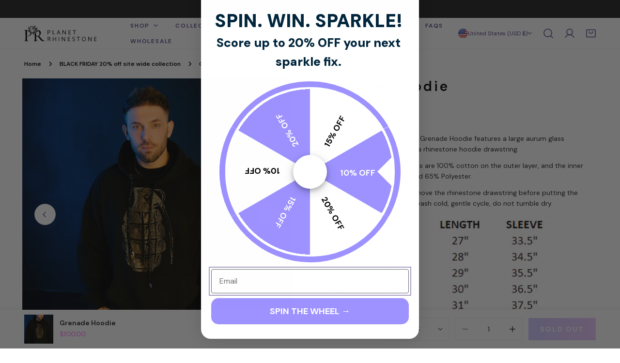

--- FILE ---
content_type: text/css
request_url: https://planetrhinestone.com/cdn/shop/t/31/assets/custom.css?v=31294076943834468231768280817
body_size: 1863
content:
:root{--font-h1-size: 55px;--font-h2-size: 28px;--font-h3-size: 20px;--font-h6-size: 14px;--font-h5-size: 16px;--font-mega-weight: 600;--font-heading-weight: 600;--CTA-Gradient-2: linear-gradient(90deg, #9D92FF 0%, #FF92FB 166.04%)}.color-scheme-6{background:var(--CTA-Gradient-2, linear-gradient(90deg, #9D92FF 0%, #FF92FB 166.04%))}body{font-size:14px}.btn.btn--primary{border-radius:1px;background:var(--CTA-Gradient-2);padding:16px 24px;height:auto;color:#fff;text-align:center;font-style:normal;font-weight:700;line-height:100%;letter-spacing:2.1px;text-transform:uppercase}.section__heading.h2{font-size:28px;font-weight:600;line-height:120%;letter-spacing:4.2px;text-transform:uppercase}@media (max-width: 991px){.section__heading.h2{font-size:26px;letter-spacing:2.2px}}@media (max-width: 767px){.section__heading.h2{font-size:24px;letter-spacing:1.2px}}.h-xl{line-height:110%}.rte ul,.rte ol{margin:0 0 1.2rem}.home-image-section .f-hero__bg{filter:blur(6px)}.home-image-section .f-hero__content{max-width:690px}.f-slideshow .f-slideshow-wrapper--large{--slide-height: 58rem}@media (min-width: 768px){.f-slideshow .f-slideshow-wrapper--large{--slide-height: 72rem}}@media (min-width: 1025px){.f-slideshow .f-slideshow-wrapper--large{--slide-height: 80rem}}.product-logo-section h3{color:#000;line-height:160%}.product-logo-section .f-column{background:#ebe9ff;padding:20px;aspect-ratio:1 / 1;display:flex;align-items:center;justify-content:center}@media (max-width: 767px){.product-logo-section .f-grid-2-cols{grid-template-columns:repeat(3,minmax(0,1fr));--row-gap: .8rem}.product-logo-section .f-image{width:55%}.product-logo-section .multicolumn-card__info.has-image{margin-top:10px}}@media (max-width: 767px){.f-product-single__block--sizechart_image responsive-image.f-image{aspect-ratio:1 / 1.265!important}}.product-faqs .section__header--text{text-align:left}.product-faqs .collapsible__button{padding-left:56px}.product-faqs .collapsible__button .collapsible__button-text{color:#000;line-height:160%}.product-faqs .collapsible__button [data-collapsible-icon]{left:0;width:23px;height:23px;border:1px solid #777776;border-radius:50%;display:flex;align-items:center;justify-content:center;line-height:1;color:#777776}.product-faqs .collapsible__content-inner{color:#000}.template-product{--color-text-body: #212121}.template-product .sticky-atc-bar__form .f-product-form__buttons .btn{padding:16px 24px}.template-product .sticky-atc-bar__product-title{color:#212121}.template-product .sticky-atc-bar__product-info .f-price--on-sale .f-price-item--regular{color:#212121;font-weight:400}.template-product .sticky-atc-bar__product-info .f-price{color:#ff92fb;font-size:14px;font-weight:600;line-height:160%}.template-product nav.breadcrumbs{color:#000;font-size:12px;font-weight:600;line-height:100%}.template-product nav.breadcrumbs a{color:#000}.template-product .f-single-product--media-medium{--media-width: 49%}@media (min-width: 768px){.template-product .f-single-product--media-medium .f-column{--column-gap: 5.2rem}}.template-product .f-single-product--media-medium .f-grid-2-cols{--row-gap: 8px;--column-gap: 8px}.template-product .f-single-product--media-medium .f-grid-2-cols .f-product__media:first-child{grid-column:span 2}.template-product .f-single-product--media-medium .f-badge--sale{font-size:14px;font-weight:600;line-height:160%;padding:1px 30px}.template-product .f-single-product--media-medium .f-product-single__block--title{margin-bottom:4px}.template-product .f-single-product--media-medium .f-product-single__block--title .f-product-single__title{color:#000;font-size:28px;font-style:normal;font-weight:600;line-height:120%;letter-spacing:4.2px}@media (max-width: 767px){.template-product .f-single-product--media-medium .f-product-single__block--title .f-product-single__title{font-size:26px;letter-spacing:0px}}.template-product .f-single-product--media-medium .f-product-single__block--title+.f-product-single__block--\@app{margin-top:0}.template-product .f-single-product--media-medium .jdgm-preview-badge .jdgm-star.jdgm-star{color:#9d92ff}.template-product .f-single-product--media-medium .jdgm-preview-badge .jdgm-prev-badge__text{color:#9d92ff;font-size:14px;font-style:normal;font-weight:600;line-height:160%}.template-product .f-single-product--media-medium .f-product-form__submit{border-radius:1px;background:var(--CTA-Gradient-2);color:#fff;text-align:center;font-size:14px;font-weight:600;line-height:100%;letter-spacing:2.1px;text-transform:uppercase}.template-product .f-single-product--media-medium .f-product-single__block.f-product-single__block--quantity_selector{min-width:155px;display:inline-block;vertical-align:top;margin-top:0}@media (max-width: 767px){.template-product .f-single-product--media-medium .f-product-single__block.f-product-single__block--quantity_selector{display:block}}.template-product .f-single-product--media-medium .f-product-single__block.f-product-single__block--quantity_selector+.f-product-single__block.f-product-single__block--buy_buttons{display:inline-block;width:calc(100% - 155px);vertical-align:top;margin-top:0;margin-bottom:2px}@media (max-width: 767px){.template-product .f-single-product--media-medium .f-product-single__block.f-product-single__block--quantity_selector+.f-product-single__block.f-product-single__block--buy_buttons{display:block;width:100%}}.template-product .f-single-product--media-medium .f-product-single__block.f-product-single__block--shipping{clear:both;font-size:12px;font-weight:600;line-height:160%;padding-bottom:10px}.template-product .f-single-product--media-medium .f-product-single__block.f-product-single__block--shipping span span{display:none}.template-product .f-single-product--media-medium .f-price{font-size:20px;font-weight:600;line-height:160%;color:#ff92fb}.template-product .f-single-product--media-medium .f-price:not(.f-price--on-sale){gap:1.2rem}.template-product .f-single-product--media-medium .f-price *{line-height:160%}.template-product .f-single-product--media-medium .f-price .f-price__sale .f-price-item--regular{color:#21212199}.template-product .f-single-product--media-medium .f-price .f-price__sale .f-price-item--regular .money{font-size:16px}.template-product .f-single-product--media-medium .f-product-single__block.f-product-single__block--text{display:inline-block;max-width:210px;width:100%;font-size:12px;font-weight:600;line-height:160%;vertical-align:middle}@media (max-width: 767px){.template-product .f-single-product--media-medium .f-product-single__block.f-product-single__block--text{display:block}}.template-product .custom-liquid__wrapper{font-size:20px;line-height:160%;font-weight:400}@media (max-width: 1280px){.template-product .custom-liquid__wrapper{font-size:18px}}@media (max-width: 1024px){.template-product .custom-liquid__wrapper{font-size:16px}}@media (max-width: 767px){.template-product .custom-liquid__wrapper{font-size:14px}}.template-product .custom-liquid__wrapper h2{line-height:160%;margin-top:32px}.size-table-box{overflow-x:auto}.size-table-box table.size-chart{border:1px solid #212121;width:100%;border-collapse:collapse;text-align:center;color:#212121}.size-table-box table.size-chart th{border:1px solid #212121;background:#21212114;padding:7px 2px;min-width:80px;font-weight:600}.size-table-box table.size-chart td{border:1px solid #212121;padding:7px 2px;min-width:80px}announcement-bar.announcement-bar .announcement-bar__row{padding:7.68px 20px}announcement-bar.announcement-bar .announcement-bar__row .announcement-bar__message{font-weight:600}header.site-header{padding:10px 0}header.site-header.f-header__mega-active .site-logo--transparent{display:none}header.site-header.f-header__mega-active .site-logo--default{display:block!important}header.site-header .f-site-nav__list .f-site-nav__link{padding:10px 18px;font-size:12px;letter-spacing:1.8px;font-weight:600;line-height:100%!important}@media (max-width: 1199px){header.site-header .f-site-nav__list .f-site-nav__link{padding:10px;letter-spacing:1px}}header.site-header .f-disclosure--plain .f-disclosure__toggle{font-size:12px}.how-it-works .multicolumn-card__image{text-align:center;margin-bottom:30px}@media (max-width: 1023px){.how-it-works .multicolumn-card__image{margin-bottom:0}}@media (min-width: 1024px){.how-it-works .section__header.spacing--large{padding-bottom:100px}}footer.site-footer{border-top:1px solid rgba(29,29,27,.08)}footer.site-footer .site-footer__block-heading{font-size:14px;font-weight:600!important;line-height:160%;margin-bottom:3px}footer.site-footer .site-footer__block-content ul.list-none{padding-top:15px}footer.site-footer .site-footer__logo{min-width:148px}footer.site-footer .site-footer__top{padding:45px 0 15px}footer.site-footer .site-footer__top .form-control{border-radius:2px;min-height:44px;padding:9px 12px 8px;color:var(--black-60, rgba(29, 29, 27, .6));font-size:12px;font-weight:400;line-height:160%}footer.site-footer .site-footer__top .form-control::placeholder{color:var(--black-60, rgba(29, 29, 27, .6))}footer.site-footer .site-footer__top .newsletter-form__submit{height:44px;color:#212121}@media (max-width: 1023px){footer.site-footer .site-footer__top{padding:30px 0 15px}}footer.site-footer .site-footer__bottom{padding:40px 0}footer.site-footer .site-footer__bottom .site-footer__bottom-row.row-1{justify-content:flex-end}footer.site-footer .site-footer__bottom .site-footer__bottom-row.row-1 .social-links{gap:24px;margin:0}footer.site-footer .site-footer__bottom .site-footer__bottom-row.row-1 .social-links .social-links__link{display:grid}footer.site-footer .site-footer__bottom .site-footer__bottom-row.row-1 .social-links .social-links__link a{color:#9d92ff;padding:0}footer.site-footer .site-footer__bottom .site-footer__bottom-row.row-1 .social-links .social-links__link a .f-icon--medium{width:auto;height:18px}footer.site-footer .site-footer__bottom .site-footer__bottom-row.row-2{margin-top:24px;padding-top:24px;border-top:1px solid rgba(29,29,27,.08)}footer.site-footer .site-footer__bottom .site-footer__bottom-row.row-2 a.text-sm{color:var(--black-60, rgba(29, 29, 27, .6));text-align:center;font-size:12px;font-weight:400;line-height:160%}@media (max-width: 1023px){footer.site-footer .site-footer__bottom{padding:20px 0 40px}}#gf-grid+.main-collection__pagination{display:none}.main-collection__wrapper--hide-filters .main-collection__list{padding-left:0}.collection-banner{--color-overlay-bg: #FFFFFF}@media (min-width: 1024.02px){.main-collection__wrapper .f-facets--left,.main-collection__wrapper .f-facets--right{width:25rem}}.f-modal__content.size-chart responsive-image.f-image{max-height:calc(90vh - 118px)}@media (max-width: 639px){.f-modal__content.size-chart responsive-image.f-image{max-height:calc(90vh - 130px)}}.f-modal__content.size-chart responsive-image.f-image img{object-fit:contain}.variant-picker .variant-picker__field-wrapper .open-size-chart{position:relative;top:unset;right:unset;margin-bottom:var(--product-blocks-gap);display:block}.f-product-single__blocks .f-product-single__block:last-child{margin-bottom:var(--product-blocks-gap)}div#shopify-block-AS1E5QjE0Vm0yQjJHU__judge_me_reviews_featured_carousel_JVVV4k div{max-width:100%!important}.jdgm-carousel--gallery-theme .jdgm-carousel-item__body{padding:20px 0!important;gap:10px!important}.jdgm-carousel--gallery-theme .jdgm-carousel-item__review-wrapper{align-items:flex-start!important;gap:10px!important}.jdgm-carousel-item__review-body p{white-space:normal!important;overflow:hidden!important;text-overflow:ellipsis!important;display:-webkit-box!important;-webkit-line-clamp:3!important;-webkit-box-orient:vertical!important;text-align:left}.jdgm-carousel-item__reviewer-wrapper span.jdgm-carousel-item__reviewer-name.jdgm-ellipsis{font-size:14px;text-transform:uppercase!important;color:#564084!important}.jdgm-carousel-item__reviewer-wrapper span.jdgm-rev__buyer-badge{display:none}.jdgm-carousel--gallery-theme .jdgm-carousel-item__reviewer-wrapper{justify-content:flex-start!important}.jdgm-carousel-item__product-title.jdgm-ellipsis{text-align:left!important;text-decoration:underline!important}.jdgm-carousel-item .jdgm-carousel-item__review-rating .jdgm-star{padding:0 6px 0 0!important;font-weight:400!important;color:#716cce!important}.jdgm-carousel--gallery-theme .jdgm-carousel-item__inner-wrapper{box-shadow:none!important}img.jdgm-carousel-item__product-image{border:1px solid #00000052}@media (max-width: 767px){.jdgm-carousel--gallery-theme .jdgm-carousel-item{padding:15px 3%!important}}.template-product:has(.gPreorderWarning) form#product-form-template--19681309556991__main{display:flex;flex-direction:column-reverse}.template-product:has(.gPreorderWarning) form#product-form-template--19681309556991__main .f-product-form__buttons.f-product-form__buttons--show-buynow{order:2}.template-product:has(.gPreorderWarning) form#product-form-template--19681309556991__main .gPreorderBottomMessage{order:1}.template-product:has(.gPreorderWarning) form#product-form-template--19681309556991__main .gPreorderWarning{order:3;margin-top:-5px;margin-bottom:10px}.template-product:has(.gPreorderWarning) .f-product-single__block.f-product-single__block--quantity_selector label.form-label.font-body-bolder.quantity__label{margin-bottom:18px}.template-product:has(.gPreorderComingSoonBtn) form#product-form-template--19681309556991__main{display:block;margin-top:35px}.template-product:has(.gPreorderComingSoonBtn) .f-product-single__block.f-product-single__block--quantity_selector label.form-label.font-body-bolder.quantity__label{margin-bottom:1.2rem}.heading-text-design{text-transform:capitalize!important;letter-spacing:normal!important}
/*# sourceMappingURL=/cdn/shop/t/31/assets/custom.css.map?v=31294076943834468231768280817 */


--- FILE ---
content_type: text/css
request_url: https://planetrhinestone.com/cdn/shop/t/31/assets/header.css?v=85768775451829010501762494322
body_size: 572
content:
.site-header{--header-transition-duration: .3s;display:block;position:relative;padding:var(--section-padding-top, 10px) 0 var(--section-padding-bottom, 10px);background:var(--color-header-bg);color:var(--color-header-text);border-bottom:1px solid var(--color-border);width:100%;z-index:98;will-change:transform;transition:transform .15s ease-out,all var(--header-transition-duration),color 0s}.site-header .site-logo__text{color:var(--color-header-text);margin:0;transition:all var(--header-transition-duration)}.template-index .site-header{border-bottom:none}.site-header--transparent{position:absolute;inset-block-start:auto;width:100%;background:none;color:var(--color-header-transparent-text)}.site-header--transparent .mobile-nav-toggle .btn{color:var(--color-header-transparent-text)}.site-header--transparent .f-site-nav__item:not(:hover),.site-header--transparent .f-site-nav{color:var(--color-header-transparent-text)}.site-header--transparent .f-site-nav__item:focus-within,.site-header--transparent .f-site-nav__item:hover,.site-header--transparent .f-site-nav__item--current{color:var(--color-header-transparent-text)}.site-header--transparent .site-header__link:hover,.site-header--transparent .site-header__link.site-header__search-toggle-mobile:hover{color:var(--color-header-transparent-text)}.site-header--transparent .mobile-nav-toggle .btn:hover,.site-header--transparent .site-header__search-toggle:hover{color:var(--color-header-transparent-text)!important}.site-header--transparent .site-header__bot{background:none}.site-header--transparent .with-transparent .site-logo--default,.site-header--transparent .with-transparent .site-logo--mobile{display:none}.site-header--transparent .site-logo--transparent{display:block}.site-header--transparent .site-logo__text{color:var(--color-header-transparent-text)}.site-header--hidden{box-shadow:none;pointer-events:none}.site-header--hidden .site-header{transform:translate3d(0,-100%,0);transition:none}.site-header--design-2 .site-header__left,.site-header--design-3 .site-header__left,.site-header--design-2 .site-header__right,.site-header--design-3 .site-header__right{width:calc((100% - var(--logo-width)) / 2)}.site-header__left{flex:2}.site-header__right{flex:1;display:flex;justify-content:flex-end}@media (min-width: 1024px){.site-header__right{flex:2}}.site-header__center{flex:2}@media (min-width: 1024px){.site-header__center--max{flex:1;width:var(--logo-width)}.site-header__center--max .site-logo{text-align:center}}.site-header__link.site-header__search-toggle{color:currentColor}.site-header__link.site-header__search-toggle:hover{color:var(--color-menu-text-hover)}.site-header__link,.site-header__link.site-header__search-toggle-mobile{display:inline-flex;align-items:center;justify-content:center;white-space:nowrap;color:currentColor;position:relative;pointer-events:auto}.site-header__link:hover,.site-header__link.site-header__search-toggle-mobile:hover{color:var(--color-menu-text-hover)}.site-header__link .f-icon-svg+span:not(.tooltip),.site-header__link.site-header__search-toggle-mobile .f-icon-svg+span:not(.tooltip){margin-left:6px}@media (max-width: 639.98px){.site-header__link,.site-header__link.site-header__search-toggle-mobile{padding:5px 10px!important}}.site-header .f-disclosure{padding:0 1.2rem}.site-header .f-disclosure-list{background:var(--color-header-bg)}.site-header .f-disclosure-list__item{color:var(--color-header-text)}.site-header__addons{margin:0 -12px}.site-header__search .search-form{margin-right:.75rem}.site-header__search .search-form input{height:44px}.site-header--design-1 .site-header__addons,.site-header--design-2 .site-header__addons{margin-left:0}@media (min-width: 1024px){.site-header--design-1 .site-header__left,.site-header--design-1 .site-header__right{flex:1}.site-header--design-1 .site-header__center{flex:3;justify-content:center}}.site-header--design-3 .site-header__left .f-site-nav{justify-content:flex-end}.site-header--design-3 .site-header__center{margin:0 30px}@media (min-width: 1024px){.site-header--design-3 .f-site-nav{flex:1;display:flex}}.site-header--design-4 .site-header__addons{margin-left:0}@media (min-width: 1024px){.site-header--design-4 .site-header__left,.site-header--design-4 .site-header__right{flex:0 0 auto}.site-header--design-4 .site-header__left{padding-right:30px}}.header-sticky{z-index:30;position:sticky;inset-block-start:0}.header-sticky.header-scrolled:not(.header-logo-scaling) .header.header{background:var(--color-header-bg);box-shadow:0 4px 18px #00000012}.header-sticky.header-scrolled:not(.header-logo-scaling) .site-logo--transparent{display:none}.header-sticky.header-scrolled:not(.header-logo-scaling) .with-transparent .site-logo--default{display:block}@media (max-width: 767.98px){.header-sticky.header-scrolled:not(.header-logo-scaling) .with-transparent .site-logo--mobile{display:block}}.header-sticky.header-scrolled:not(.header-logo-scaling) .site-header--transparent{color:var(--color-menu-text)}.header-sticky.header-scrolled:not(.header-logo-scaling) .site-header--transparent .mobile-nav-toggle .btn{color:var(--color-menu-text)}.header-sticky.header-scrolled:not(.header-logo-scaling) .site-header--transparent .f-site-nav__item:not(:hover),.header-sticky.header-scrolled:not(.header-logo-scaling) .site-header--transparent .f-site-nav{color:var(--color-menu-text)}.header-sticky.header-scrolled:not(.header-logo-scaling) .site-header--transparent .f-site-nav__item:focus-within,.header-sticky.header-scrolled:not(.header-logo-scaling) .site-header--transparent .f-site-nav__item:hover,.header-sticky.header-scrolled:not(.header-logo-scaling) .site-header--transparent .f-site-nav__item--current{color:var(--color-menu-text)!important}.header-sticky.header-scrolled:not(.header-logo-scaling) .site-header--transparent .site-header__link:hover,.header-sticky.header-scrolled:not(.header-logo-scaling) .site-header--transparent .site-header__link.site-header__search-toggle-mobile:hover{color:var(--color-menu-text-hover)}.header-sticky.header-scrolled:not(.header-logo-scaling) .site-header--transparent .mobile-nav-toggle .btn:hover,.header-sticky.header-scrolled:not(.header-logo-scaling) .site-header--transparent .site-header__search-toggle:hover{color:var(--color-menu-text-hover)!important}.header-sticky.header-scrolled:not(.header-logo-scaling) .site-header--transparent .site-logo__text{color:currentColor}.header-logo-scaling .site-logo,.header-pinned .header-logo-scaling{opacity:0}body:not(.header-pinned) .header-scrolled{pointer-events:none}body:not(.header-pinned) .header-scrolled .header{transform:translateY(-100%)}.site-logo{margin:0;padding:5px 0;display:inline-flex}.site-logo__img{display:block;margin:0 auto;width:var(--logo-mobile-width)}@media (min-width: 1024px){.site-logo__img{width:var(--logo-width)}}.site-logo--transparent{display:none}.site-logo>a{transition:none}.site-logo--image{font-size:0}.site-logo--image img{height:auto}.site-header .critical-hidden,.announcement-bar .critical-hidden,.topbar .critical-hidden{display:inherit}@media (max-width: 1279.98px){.site-header{padding:12px 0}.site-header--design-4 .site-header__center,.site-header--design-3 .site-header__center{margin:0}.site-header--design-4 .site-header__right,.site-header--design-3 .site-header__right{justify-content:flex-end}.site-header__addons{margin:0}}@media (max-width: 1023.98px){.site-logo.with-mobile .site-logo--default{display:none!important}.site-header__mobile-logo--center .site-header__center{justify-content:center}.site-header__mobile-logo--center .mobile-nav-toggle{margin-inline-end:0;flex:1}.site-header--design-1 .site-header__mobile-logo--center .site-header__left,.site-header--design-4 .site-header__mobile-logo--center .site-header__left{justify-content:center}.site-header__mobile-logo--right .mobile-nav-toggle{margin-right:0}.site-header__mobile-logo--right .site-header__center{justify-content:flex-end;order:1}.site-header__mobile-logo--right .site-header__right{justify-content:flex-start}.site-header--design-1 .site-header__mobile-logo--right .site-header__left,.site-header--design-4 .site-header__mobile-logo--right .site-header__left{justify-content:flex-end;order:1}}@media (max-width: 1023.98px){.f-tablet-hidden{display:none}}@media (max-width: 640.02px){.f-mobile-hidden{display:none}.site-header__open-search{display:block}.site-header{padding-top:.6rem;padding-bottom:.6rem;display:flex;align-items:center;min-height:6rem}}
/*# sourceMappingURL=/cdn/shop/t/31/assets/header.css.map?v=85768775451829010501762494322 */


--- FILE ---
content_type: text/css
request_url: https://planetrhinestone.com/cdn/shop/t/31/assets/product.css?v=64127070766485559391762494322
body_size: 5575
content:
.variant-picker__field{display:block}.variant-picker__field-wrapper{position:relative}.variant-picker__field-wrapper+.variant-picker__field-wrapper{margin-top:2.4rem}.variant-picker__field-wrapper:before{content:"";position:absolute;top:-5px;bottom:-5px;right:-10px;left:-10px;border:1px solid #c07012;border-radius:5px;pointer-events:none;opacity:0;visibility:hidden;transition:all .2s linear}.variant-picker__field-wrapper.is-error:before{opacity:1;visibility:visible}.variant-picker__field .form__label{line-height:2.4rem;display:block;margin:0 0 1.2rem}.variant-picker__option-values{display:flex;align-items:center;flex-wrap:wrap;gap:1.2rem}.variant-picker__option--soldout{position:relative}.variant-picker__option--soldout label{color:rgba(var(--color-foreground),1);opacity:.3}.variant-picker__option--soldout .variant-picker__option-button:before{content:"";position:absolute;width:100%;height:100%;top:0;left:0;background:linear-gradient(to bottom right,transparent calc(50% - 1px),var(--color-text-body) 50%,transparent calc(50% + 1px)) no-repeat;z-index:1;border-radius:inherit}.variant-picker__option--soldout .variant-picker__option-button--button{background:transparent}.variant-picker__option--soldout .variant-picker__option-button--color:before,.variant-picker__option--soldout .variant-picker__option-button--swatch:before{border-radius:50%}.variant-picker__option--unavailable{display:none!important}@media (max-width: 639.98px){.variant-picker__option{overflow:hidden}}.variant-picker__input{flex:0 0 100%;padding:0;min-width:fit-content;border:none}.variant-picker__input select{width:auto;min-width:200px;background-color:transparent}.variant-picker .form-label{line-height:24px}.variant-picker__input input[type=radio]{clip:rect(0,0,0,0);overflow:hidden;position:absolute;height:1px;width:1px}.variant-picker__option-button{border:.1rem solid var(--color-border);background-color:var(--color-bg-1);border-radius:var(--btn-rounded, 0);display:inline-block;padding:.55rem 1.25rem;line-height:20px;text-align:center;cursor:pointer;vertical-align:middle}.variant-picker__option-button .tooltip{margin-left:-.25rem}.variant-picker__option-button--button{border-color:var(--color-text-body)}.variant-picker__option-button--color,.variant-picker__option-button--swatch{--bg-btn-color: #dcdcdc;width:var(--color-swatch-size);height:var(--color-swatch-size);padding:0;font-size:0;border-radius:var(--color-swatch-radius);background:var(--swatch-background, #f3f3f3);background-position:var(--swatch-focal-point, 50%);background-size:cover;background-repeat:no-repeat;position:relative}.variant-picker__option-button--color:after,.variant-picker__option-button--swatch:after{content:"";position:absolute;top:0;left:0;width:100%;height:100%;box-shadow:0 0 0 3px #fff inset,0 0 0 1px var(--color-text-body);border-radius:var(--color-swatch-radius);opacity:0;transform:scale(.9);transition:opacity .2s ease,transform .2s ease}.variant-picker__option-button--image{width:70px;height:0;padding:0 0 calc(100% / (0 + var(--image-ratio, 1)));background-size:cover;background-position:center;background-repeat:no-repeat;line-height:calc(70px / var(--image-ratio) - 2px);white-space:nowrap;text-overflow:ellipsis;font-size:14px;position:relative}.f-option-has-image .variant-picker__option-button--image{color:transparent!important}.variant-picker__option-button--image:after{content:"";position:absolute;top:0;left:0;width:100%;height:100%;box-shadow:0 0 0 1px var(--color-text-body) inset,0 0 0 1px var(--color-text-body);opacity:0;transform:scale(.9);transition:opacity .2s ease,transform .2s ease}.variant-picker__option-button--button{min-width:4.6rem;min-height:4.6rem;display:flex;align-items:center;justify-content:center;transition:all .3s;padding:.8rem 1.4rem}.variant-picker__input input[type=radio]+label:hover{color:var(--color-background)}.variant-picker__input input[type=radio]+label:hover.variant-picker__option-button--color:after,.variant-picker__input input[type=radio]+label:hover.variant-picker__option-button--swatch:after{opacity:1;transform:scale(1)}.variant-picker__input input[type=radio]+label:hover.variant-picker__option-button--button{background-color:var(--color-text-body);border-color:var(--color-text-body)}.variant-picker__input input[type=radio]:checked+label{color:var(--color-background)}.variant-picker__input input[type=radio]:checked+label.variant-picker__option-button--image:after,.variant-picker__input input[type=radio]:checked+label.variant-picker__option-button--color:after,.variant-picker__input input[type=radio]:checked+label.variant-picker__option-button--swatch:after{opacity:1;transform:scale(1)}.variant-picker__input input[type=radio]:checked+label.variant-picker__option-button--button{background-color:var(--color-text-body);border-color:var(--color-text-body)}@media screen and (forced-colors: active){.variant-picker__input input[type=radio]:checked+label{text-decoration:underline}}.variant-picker__input input[type=radio]:checked+label::selection{background-color:rgba(var(--color-background),.3)}.variant-picker__input input[type=radio]:disabled+label{border-color:rgba(var(--color-foreground),.1);color:rgba(var(--color-foreground),.4);text-decoration:line-through}.variant-picker .open-size-chart{position:absolute;right:0;top:-.2rem;height:auto!important;padding:0!important}.variant-picker .open-size-chart.foxkit-hidden{display:none}.f-main-product-form .f-notification{margin-top:15px}.template-product .site-main>.f-section:first-child{margin-top:2.4rem}.template-product .site-main>.f-section:first-child .breadcrumbs{margin-top:-2.4rem}@media (min-width: 768px){.template-product .breadcrumbs{justify-content:flex-start}}.f-product-single__block{--product-blocks-gap: 2.4rem;--product-blocks-gap-large: 3.2rem;margin:var(--product-blocks-gap) 0}.f-product-single__block:first-child{margin-top:0}.f-product-single__block:last-child{margin-bottom:0}.f-product-single__block:empty{display:none}.f-product-single__block:first-child:empty+.f-product-single__block{margin-top:0}.f-product-single__block--badge:not(:empty)+.f-product-single__block--title{margin-top:-1.2rem}.f-product-single__block--badge:not(:empty)+.f-product-single__block--vendor,.f-product-single__block--badge:not(:empty)+.f-product-single__block--type{margin-top:-.8rem}.f-product-single__block--title+.f-product-single__block--price,.f-product-single__block--rating+.f-product-single__block--price{margin-top:-.8rem}.f-product-single__block--buy_buttons+.f-product-single__block--addons,.f-product-single__block--rating,.f-product-single__block .spr-starrating{margin-top:-2rem}.f-product-single__block--addons{margin-top:-1.2rem}.f-product-single__block--buy_buttons{margin-top:4rem}.f-product-single__block--buy_buttons+.f-product-single__block--view-details{margin-top:-.4rem}.f-product-single__block--view-details .btn-view-details{margin:0!important}.f-product-single__block--description iframe{max-width:100%}.f-product-single__block--type a,.f-product-single__block--vendor a{color:currentColor}.f-product-single__block--type+.f-product-single__block--title,.f-product-single__block--vendor+.f-product-single__block--title{margin-top:-1.2rem}.f-product-single__block--title+.f-product-single__block--type,.f-product-single__block--title+.f-product-single__block--vendor,.f-product-single__block--text+.f-product-single__block--title{margin-top:-2rem}.f-product-single__block+.f-product-single__block--subtitle,.f-product-single__block--collapsible_tab{margin-top:-1.6rem}.f-product-single__block+.f-product-single__block--subtitle .collapsible__button,.f-product-single__block--collapsible_tab .collapsible__button{padding-top:1.8rem;padding-bottom:1.8rem}.f-product-single__block--collapsible_tab+.f-product-single__block--collapsible_tab{margin-top:-2.4rem}.f-product-single__block--subtitle .btn{margin-top:1rem}.f-product-single__block--divider hr{border:none;padding:0;margin:0;border-top:1px solid var(--color-border)}.f-product-single__block-countdown:empty{display:none}.f-product-single__block-countdown h4{margin-bottom:1.2rem;font-weight:700}.f-product-single__block-countdown--highlight h4{color:#ff706b}.f-product-single__block .f-countdown-timer--minimal{margin-left:-1rem}.f-product-single__block-views-text{margin-left:6px}.f-product-single__block--shipping li{display:flex;align-items:center}.f-product-single__block--shipping li+li{margin-top:10px}.f-product-single__block--shipping .f-product-single__block-icon{display:inline-flex;width:2.2rem;margin-right:.5rem}.f-product-single__block--shipping+.f-product-single__block--text,.f-product-single__block--text+.f-product-single__block--text,.f-product-single__block--text+.f-product-single__block--shipping{margin-top:-1.2rem}.f-product-single__block--shipping .icon-setting,.f-product-single__block--text .icon-setting{width:2.4rem;height:2.4rem}.f-product-single__block--addons>.flex .btn{padding:0!important}.f-product-single__block--addons>.flex modal-opener~modal-opener{margin-left:2.8rem}@media (max-width: 767.98px){.f-product-single__block{--product-blocks-gap: 2rem;--product-blocks-gap-large: 3.2rem}.f-product-single__block--buy_buttons{margin-top:2rem}}.f-product-single__info{width:100%}@media (min-width: 768px){.f-product-single__info{width:calc(100% - var(--media-width, 61.8575%))}}.f-product-single__info-quantity{display:flex;flex-flow:column}.f-product-form__buttons{width:100%}.f-product-single__block--buy_buttons .f-product-form__buttons{display:grid;gap:1.2rem}.f-product-form__buttons--qty-atc-group{display:flex;align-items:flex-end;column-gap:1rem}.f-product-form__buttons--qty-atc-group>button.f-product-form__submit{flex:1}.f-product-form__submit[aria-disabled=true]+.shopify-payment-button,.f-product-form__submit[disabled]+.shopify-payment-button{opacity:.5;pointer-events:none}.f-product-form__error-message-wrapper:empty{display:none}.f-product-form .agree-terms label{margin:0}.f-product-form shopify-buy-it-now-button+shopify-buy-it-now-button{display:none}.f-product__tags{display:flex;flex-wrap:wrap;gap:.8rem}.f-product-meta li{line-height:42px;align-items:center}.f-product-meta li:not(.hidden){display:flex}.f-product-meta li span{min-width:150px;font-weight:500}.f-product-meta__value{line-height:24px}.f-product-meta__availability{color:#3d9851}.f-product-meta__availability.out-of-stock{color:#d11010}.f-single-product--media-large{--media-width: 61.8575%}.f-single-product--media-medium{--media-width: 55%}.f-single-product--media-small{--media-width: 45%}.f-product__media{position:relative}.flickity-enabled .f-product__media{display:block}.f-product__media product-model{z-index:3}.f-product__media-wrapper{flex:0 0 auto;width:100%}@media (min-width: 768px){.f-product__media-wrapper{width:var(--media-width, 61.8575%);padding-right:2rem}.flex-row-reverse .f-product__media-wrapper{padding-left:2rem;padding-right:calc(var(--column-gap, 0) / 2)}}@media (min-width: 1024px){.f-product__media-wrapper{padding-right:3rem}.flex-row-reverse .f-product__media-wrapper{padding-left:3rem;padding-right:calc(var(--column-gap, 0) / 2)}}.f-product__media .f-image{border-radius:var(--card-corner-radius)}.f-product__media-viewer [data-media-viewer]{position:relative;margin:0 -1.5rem}.f-product__media-viewer [data-media-viewer]:before{content:"";height:0;display:block;width:100%;padding-top:calc(100% / (0 + var(--media-aspect-ratio, 1)))}@media (min-width: 768px){.f-product__media-viewer [data-media-viewer]{margin:0}}.no-js .f-product__media-viewer [data-media-viewer]{margin:0}@media (max-width: 767.98px){.f-product__media-viewer:not(.f-product__media-only--image,.f-product__media-viewer--thumbs-show) [data-media-viewer]:before{padding-top:calc(77% / (0 + var(--media-aspect-ratio, 1)))}}.f-product__media-viewer.f-product__media-viewer--thumbs-show [data-media-viewer]{margin:0}.f-product__media-viewer .f-product__media-list{top:0;right:0;bottom:0;left:0;position:absolute;width:100%;height:100%}@media (max-width: 767.98px){.f-product__media-viewer .f-product__media-list{margin:0}}.f-product__media-viewer .flickity-wrapper.flickity-nav-inner{--button-offset: 2.5rem}@media (min-width: 767.98px){.f-product__media-viewer--stacked [data-media-viewer]:before,.f-product__media-viewer--grid-mix [data-media-viewer]:before,.f-product__media-viewer--grid-2-cols [data-media-viewer]:before{display:none}.f-product__media-viewer--stacked .f-product__media-list,.f-product__media-viewer--grid-mix .f-product__media-list,.f-product__media-viewer--grid-2-cols .f-product__media-list{position:static}.f-product__media-viewer--stacked .f-product__media:not(.f-product__media--image),.f-product__media-viewer--grid-mix .f-product__media:not(.f-product__media--image),.f-product__media-viewer--grid-2-cols .f-product__media:not(.f-product__media--image){align-self:flex-start}}@media (max-width: 767.98px){.f-product__media-viewer--thumbs-hide [data-media-viewer] .flickity-wrapper.flickity-controls-group-mb__bottom .flickity-button,.f-product__media-viewer--thumbs-hide [data-media-viewer] .flickity-wrapper.flickity-controls-group-mb__bottom .flickity-page-counter,.f-product__media-viewer--thumbs-hide [data-media-viewer] .flickity-wrapper.flickity-controls-group-mb__bottom .flickity-button:hover{border-color:var(--color-bg-1, #fff)!important}.f-product__media-viewer--thumbs-hide [data-media-viewer] .flickity-wrapper.flickity-controls-group-mb__bottom.flickity-controls-group-mb__inner .flickity-button,.f-product__media-viewer--thumbs-hide [data-media-viewer] .flickity-wrapper.flickity-controls-group-mb__bottom.flickity-controls-group-mb__inner .flickity-page-counter{bottom:1.5rem}.f-product__media-viewer--thumbs-hide:not(.f-product__media-only--image) [data-media-viewer]{padding-bottom:4.6rem}}@media (max-width: 639.98px){.f-product__media.is-selected{opacity:1!important}}.f-product-single__trust-badges .h4{margin:1.2rem 0 0}.f-product-single__trust-badges.above{flex-direction:column-reverse}.f-product-single__trust-badges.above .h4{margin:0 0 1.2rem}.f-product__media{width:100%}.f-product__media-list--carousel .f-product__media{width:100%;height:100%}.f-product__media-list--carousel .f-product__media .deferred-media,.f-product__media-list--carousel .f-product__media .deferred-media>*:not(.zoom):not(.deferred-media__poster-button),.f-product__media-list--carousel .f-product__media .deferred-media model-viewer,.f-product__media-list--carousel .f-product__media .deferred-media iframe{height:100%}@media (max-width: 767.98px){.f-product__media-list--carousel .f-product__media .deferred-media,.f-product__media-list--carousel .f-product__media .deferred-media>*:not(.zoom):not(.deferred-media__poster-button),.f-product__media-list--carousel .f-product__media .deferred-media model-viewer,.f-product__media-list--carousel .f-product__media .deferred-media iframe{height:var(--mb-height-deferred, auto)}}.f-product__media-viewer--thumbs-show .f-product__media{--mb-height-deferred: 100%}.f-product__media-badge{position:absolute;right:1.2rem;top:1.2rem;pointer-events:none;z-index:1;width:2.4rem;height:2.4rem;display:inline-flex;align-items:center;justify-content:center;background-color:var(--color-bg-1);border-radius:50%}.f-product__media-badge svg{width:1.2rem;height:1.2rem;margin:0}@media (max-width: 639.98px){.f-product__media-badge{width:2rem;height:2rem}.f-product__media-badge svg{width:1rem;height:1rem}}.f-product__media-viewer{position:relative}@media (max-width: 767.98px){.f-product__media-viewer:not(.f-product__media-only--image,.f-product__media-viewer--thumbs-show) .f-product__media{width:77%;margin:0 .1rem;height:100%}.f-product__media-viewer:not(.f-product__media-only--image,.f-product__media-viewer--thumbs-show) .f-product__media .deferred-media>*:not(.zoom):not(.deferred-media__poster-button),.f-product__media-viewer:not(.f-product__media-only--image,.f-product__media-viewer--thumbs-show) .f-product__media .deferred-media model-viewer,.f-product__media-viewer:not(.f-product__media-only--image,.f-product__media-viewer--thumbs-show) .f-product__media .deferred-media iframe{height:100%}}.f-product__media-icon{border:1px solid var(--color-border);opacity:0;width:4rem;height:4rem}@media (min-width: 768px){.f-product__media-list--carousel:hover .f-product__media-icon,.f-product__media:hover .f-product__media-icon{opacity:1}}@media (max-width: 767.98px){.is-selected .f-product__media-icon{opacity:1}}.f-product__media-icon svg{width:1.8rem;height:1.8rem}.f-product__media-zoom{right:2rem;top:2rem}@media (max-width: 767.98px){.f-product__media-zoom{top:1rem;right:1rem}}.f-product__media-list--stacked .f-product__media:not(:last-child){margin-bottom:1.2rem}@media (max-width: 767.98px){.f-product__media-viewer--thumbs-show .f-product__media-list .flickity-button{--button-offset: 1rem;opacity:1!important}}@media (min-width: 768.02px){.f-product__media-list--grid-mix .f-product__media:nth-child(3n){grid-column:span 2/span 2}}.f-product__media-thumbnails{overflow:visible}.f-product__media-thumbnails:not(.flickity-enabled){overflow:hidden}@media (max-width: 768px){.f-product__media-thumbnails{--aspect-ratio: 4 !important;margin:.4rem -.4rem 0}}.f-product__media-thumbnails:not(.flickity-enabled)>.f-product__media-thumbnails-item{width:16.6666666667%;flex:0 0 auto}.f-product__media-thumbnails-item{cursor:pointer;position:relative;height:100%;display:flex;align-items:center;padding:0 calc(var(--column-gap) / 2)}.f-product__media-thumbnails-item-wrap{position:relative}.f-product__media-thumbnails-item-wrap:before{content:"";position:absolute;top:0;right:0;bottom:0;left:0;border:1px solid rgba(var(--color-foreground),1);opacity:0;z-index:1;border-radius:var(--card-corner-radius);transition:.2s all}.f-product__media-thumbnails-item:hover .f-product__media-thumbnails-item-wrap:before,.f-product__media-thumbnails-item.is-selected .f-product__media-thumbnails-item-wrap:before{opacity:1}.f-product__media-thumbnails .f-image{position:relative;transition:.2s all;border-radius:var(--card-corner-radius)}.f-product__media-thumbnails .f-image img{border-radius:var(--card-corner-radius)}.f-product__media-thumbnails-wrapper{margin-top:.3rem}.f-product__media-thumbnails-wrapper .flickity-button{margin-top:0!important}.f-product__media-thumbnails-wrapper .flickity-button.previous{left:-6rem}.f-product__media-thumbnails-wrapper .flickity-button.next{right:-6rem}@media (max-width: 768px){.f-product__media-thumbnails .f-column{width:25%!important}.f-product__media-thumbnails .f-image{border:none}.f-product__media-thumbnails .flickity-button.previous{left:-4.6rem}.f-product__media-thumbnails .flickity-button.next{right:-4.6rem}}.flickity-counter{position:absolute;bottom:5px;left:1.5rem;z-index:1;line-height:var(--button-size-mobile, 40px)}model-viewer{width:100%;height:100%}.shopify-model-viewer-ui{width:100%;height:100%}.shopify-model-viewer-ui model-viewer{width:100%;height:100%}.shopify-model-viewer-ui .shopify-model-viewer-ui__controls-area{border-radius:var(--btn-rounded, 0)!important}.shopify-model-viewer-ui .shopify-model-viewer-ui__button.shopify-model-viewer-ui__button--poster{background-color:var(--color-bg-2);border:.1rem solid var(--color-border);border-radius:50%;color:rgb(var(--color-foreground));display:flex;align-items:center;justify-content:center;height:6.4rem;width:6.4rem;position:absolute;left:50%;top:50%;transform:translate(-50%,-50%) scale(1);transition:.3s ease all;z-index:1}.shopify-model-viewer-ui .shopify-model-viewer-ui__button.shopify-model-viewer-ui__button--poster:hover{transform:translate(-50%,-50%) scale(1.05)}.shopify-model-viewer-ui .shopify-model-viewer-ui__button.shopify-model-viewer-ui__button--poster svg{margin:0;width:4.6rem;height:4.6rem}.shopify-model-viewer-ui .shopify-model-viewer-ui__button.shopify-model-viewer-ui__button--poster[hidden]{display:none}.product__xr-button{margin:1rem auto 0;box-shadow:none}.shopify-design-mode .product__xr-button{display:none}.button.product__xr-button:hover{box-shadow:none}.product__xr-button[data-shopify-xr-hidden]{visibility:hidden}@media (min-width: 640px){.product__xr-button[data-shopify-xr-hidden]{display:none}}.shopify-design-mode .product__xr-button[data-shopify-xr-hidden]{display:none}.product__xr-button .icon{width:1.4rem;margin-right:1rem}.f-sharing h3{margin-bottom:10px}.f-sharing__copy-link{position:relative;border:1px solid var(--color-border, #ebebeb);border-radius:var(--btn-rounded, 0);display:flex;align-items:center}.f-sharing__copy-link input{border:none;background:#fff;padding-right:0}.f-sharing__copy-link .btn{padding:0 10px!important;height:var(--btn-height)}.f-sharing__links{display:flex;align-items:center;margin:16px -10px 0}.f-sharing__links a{padding:0 10px;color:#000}.f-sharing__links a svg{width:20px;height:20px}.btn-view-details{margin-top:2.4rem}.f-product__modal-opener:not(.f-product__modal-opener--image){display:none}.f-product__modal-toggle{display:flex;border:none;background-color:transparent;color:currentColor;padding:0;position:static;height:auto}.is-pointer-move .f-product__modal-toggle{pointer-events:none}.f-product__modal-toggle:after{content:"";cursor:pointer;display:block;margin:0;padding:0;position:absolute;top:0;left:0;z-index:2;height:100%;width:100%;border-radius:0}.f-product__modal-toggle:focus-visible,.f-product__modal-toggle.focused{outline:0;box-shadow:none}product-modal{padding-top:0!important}product-modal .f-modal__inner{padding:0}product-modal .f-modal__content{max-width:100vw;max-height:100vh;height:100%}@media (min-width: 1023.98px){product-modal .f-modal__inner{padding:4rem 6rem}}.media-modal__media{width:100%;height:100%;max-height:100%;display:flex;align-items:center}.media-modal__media img{width:auto;height:100%}@media (min-width: 1023.98px){.media-modal__media{margin:0 1rem;width:min(var(--media-ratio) * (100vh - 12rem),60vw)}.media-modal__list--has-only .media-modal__media{margin:0 auto}}.no-js .f-product__media-viewer [data-media-viewer]:before{display:none}.no-js .f-product__media-viewer .f-product__media-list{position:static}.no-js .f-product__media{margin-bottom:1rem}.no-js .f-product__media>*{top:0;right:0;bottom:0;left:0;position:absolute;object-fit:cover;width:100%;height:100%}@media (max-width: 767px){.no-js .f-product__media-viewer .f-product__media-list{display:flex!important;flex-flow:row nowrap;overflow:auto;padding-bottom:1.2rem;scroll-snap-type:x mandatory;scroll-behavior:smooth}.no-js .f-product__media-viewer .f-product__media-list::-webkit-scrollbar{height:.2rem;width:.2rem}.no-js .f-product__media-viewer .f-product__media-list::-webkit-scrollbar-thumb{background-color:rgb(var(--color-foreground))}.no-js .f-product__media-viewer .f-product__media-list::-webkit-scrollbar-track{background-color:rgba(var(--color-foreground),.2)}.no-js .f-product__media{scroll-snap-align:start;flex:0 0 auto}.no-js .f-product__media-wrapper{padding:0}.no-js .product__media--video img{height:auto}}@media (min-width: 768.02px){.js .product__media-list-list--carousel:not(.flickity-enabled) .f-product__media:not(:first-child){display:none}}.new-review-form fieldset>*{margin-bottom:2rem}.spr-container{padding:0 5px 20px!important;border:none!important}.spr-container .spr-header-title{text-align:center;padding-bottom:4.5rem;margin:0}.spr-container .spr-icon{font-size:100%}.spr-container .spr-form-actions{text-align:center}.spr-container .spr-button-primary{float:none}.spr-container .spr-review-content-body{font-size:calc(var(--font-body-size) * 1px);color:rgba(var(--color-foreground),.75);line-height:1.6}.spr-container .spr-review-header-title{font-size:var(--font-h5-size);margin-bottom:.2rem;line-height:1.3}.spr-container .spr-review-header-byline{font-style:normal;font-size:calc(var(--font-body-size) * 1px);line-height:1.6;color:rgba(var(--color-foreground),.75)}.spr-container .spr-review-header-byline strong{font-weight:inherit;color:var(--color-text-body)}.spr-container .spr-icon{font-size:90%}.spr-container .spr-starrating,.spr-container .spr-summary-caption{display:inline-block}.spr-container .spr-summary-caption{margin-left:.5rem}.spr-container .spr-summary .spr-summary-actions{float:right}@media (max-width: 639.98px){.spr-container .spr-summary .spr-summary-actions{float:none;margin-top:2rem}}.spr-container .spr-summary-actions-newreview{--color-border: var(--color-btn-secondary-bg);float:none;text-decoration:none!important;background:var(--color-btn-secondary-bg);color:var(--color-btn-secondary-text)}.spr-container .spr-summary-actions-newreview:hover{--color-border: var(--color-btn-bg-hover);background:var(--color-btn-bg-hover);color:var(--color-btn-text-hover);border-color:var(--color-border);box-shadow:0 0 0 3px var(--color-border)}@media (max-width: 767.98px){.spr-container .spr-header-title{padding-bottom:2.5rem}.spr-container .spr-summary-actions{display:block}.spr-container .spr-review-header-title{font-size:1.8rem}}.spr-form>form{max-width:600px;margin:0 auto!important}.spr-review,.spr-form{border-color:var(--color-border, #ebebeb)!important}.spr-form .spr-form-title{font-size:20px;margin-bottom:1.5rem}.spr-form .spr-form-message-success{color:#006400}.spr-form .spr-form-input:not(.spr-starrating){background-color:var(--color-field-bg, #fff);outline:none;box-shadow:none;border:1px solid var(--color-border, #ebebeb);border-radius:var(--btn-rounded, 0);line-height:var(--btn-height);padding:0 13px;width:100%;transition:.3s all}.spr-form .spr-form-input:not(.spr-starrating) textarea{padding:0;border:none;height:300px;line-height:24px}.spr-form .spr-form-label{font-size:15px;display:block;margin-bottom:10px}.shopify-payment-button__button{text-transform:var(--btn-transform);padding-top:0;padding-bottom:0;transition:.3s all}.shopify-payment-button__button--hidden{display:none}.shopify-payment-button__button--unbranded{--color-border: var(--color-btn-bg) !important;background:var(--color-btn-bg)!important;color:var(--color-btn-text)!important;z-index:1;overflow:hidden}.shopify-payment-button__button--unbranded:after,.shopify-payment-button__button--unbranded:before{content:"";z-index:-1;width:calc(100% + 2px);height:100%;transition:transform .3s cubic-bezier(.75,0,.125,1);position:absolute;top:0;bottom:100%;left:calc(-100% - 2px)}.shopify-payment-button__button--unbranded:after{background-color:var(--color-btn-bg-hover)}.shopify-payment-button__button--unbranded:before{background-color:var(--color-btn-before)}.shopify-payment-button__button--unbranded:hover{color:var(--color-btn-text-hover)!important}.shopify-payment-button__button--unbranded:hover:after,.shopify-payment-button__button--unbranded:hover:before{transform:translate(100%)}.shopify-payment-button__button--unbranded:hover:after{transition-delay:.175s}.shopify-payment-button .shopify-payment-button__more-options{background:none!important;color:#000!important;height:30px!important;margin-top:5px!important;text-decoration:underline;text-underline-offset:.25rem;font-size:14px;letter-spacing:.5px;font-family:var(--font-body-family);font-weight:var(--font-body-weight);font-style:var(--font-body-style);text-transform:capitalize}.shopify-payment-button .shopify-payment-button__button--hidden{display:none}.no-js .shopify-payment-button__button [role=button]:focus{outline:.2rem solid rgba(var(--color-foreground),.5)!important;outline-offset:.3rem;box-shadow:0 0 0 .3rem var(--color-bg-2),0 0 .5rem .4rem rgba(var(--color-foreground),.3)!important}.shopify-payment-button__button [role=button]:focus-visible{outline:.2rem solid rgba(var(--color-foreground),.5)!important;outline-offset:.3rem;box-shadow:0 0 0 .3rem var(--color-bg-2),0 0 .5rem .4rem rgba(var(--color-foreground),.3)!important}.shopify-payment-button__button [role=button]:focus:not(:focus-visible){outline:0;box-shadow:none!important}.f-complementary-products{--column-gap: 16px}.f-complementary-products__block-heading{line-height:2.6rem;padding:1.2rem 0;margin:0}.f-complementary-products__slide{width:100%}.f-complementary-products .flickity-wrapper.flickity-with-dots{padding-bottom:0}.f-complementary-products .flickity-page-dots{position:static;padding-top:1.2rem}.f-complementary-products .product-card--list .product-card__actions{position:absolute;right:0;margin:0;flex-direction:column-reverse;height:100%;justify-content:space-between;left:auto}.f-complementary-products .product-card--list .product-card__actions .btn{font-weight:500;font-family:var(--font-body-family);border-color:var(--color-border)}@media (max-width: 767.98px){.f-complementary-products .product-card--list .product-card__actions>.btn,.f-complementary-products .product-card--list .product-card__actions>.f-product-form{margin-bottom:0!important;min-width:40px}}.f-complementary-products .flickity-controls-group .flickity-page-counter,.f-complementary-products .flickity-controls-group .flickity-button{border:none;top:.7rem}@media (max-width: 767.98px){.f-complementary-products .flickity-controls-group .flickity-page-counter,.f-complementary-products .flickity-controls-group .flickity-button{top:0}}.f-complementary-products .flickity-controls-group__top--right .flickity-button.next{right:-10px;left:auto;transform:none}.f-complementary-products .flickity-controls-group__top--right .flickity-button{right:calc(var(--button-size, 4rem) + var(--pagination-width, 0px) - 10px);left:auto;transform:none}.f-complementary-products .flickity-controls-group__top--right .flickity-page-counter{right:calc(var(--button-size) - 10px);left:auto;transform:none}.f-complementary-products .product-card{padding:1rem}.f-complementary-products .product-card__title{line-height:2.6rem;margin:0 0 .3rem}.f-complementary-products .product-card.quick-add-enabled .f-product-form .product-card__atc{position:relative}.f-complementary-products .product-card.quick-add-enabled .f-product-form .product-card__atc:hover{background-color:transparent!important}.f-complementary-products .product-card .product-card__info{display:flex;flex-flow:column;padding-right:5rem}.f-complementary-products .product-card .product-card__info .f-price{flex:1;align-items:flex-start}.f-complementary-products .product-card.quick-add-enabled .product-card__info,.f-complementary-products .product-card.quick-view-enabled .product-card__info{padding-right:4.8rem}.f-complementary-products .product-card.quick-view-enabled .product-card__quickview{z-index:10;width:4rem;height:4rem}.f-complementary-products .product-card.quick-view-enabled .product-card__quickview svg{width:20px;height:20px}.f-complementary-products .product-card__image-wrapper .product-card__badge{display:none}.f-complementary-products .f-product-form{margin:0}.f-complementary-products .product-card__actions .product-card__atc{width:4rem!important;height:4rem;padding:0;margin:0}.f-complementary-products .product-card__actions .product-card__atc-icon{display:inline-flex}.f-complementary-products .product-card__actions .product-card__atc-icon svg{width:20px;height:20px}.f-complementary-products .product-card__actions .product-card__atc-text{display:none}.f-complementary-products .product-card__options{z-index:10}.f-complementary-products .product-card__atc-icon svg,.f-complementary-products .product-card__quickview svg{width:2rem;height:2rem}.f-complementary-products:not(.is-accordion) .flickity-page-dots{padding-bottom:1.6rem}.f-inventory-status{--status-color: #10a443;margin:0;padding:0;list-style:none}.f-inventory-status f-progress-bar{position:relative;display:none;margin-top:.6rem;margin-bottom:1rem;width:100%;height:.4rem;background-color:var(--color-border);border-radius:1rem}.f-inventory-status f-progress-bar:after{content:"";position:absolute;left:0;top:0;height:100%;background:red;width:var(--progress-bar-width, 100%);transition:width .5s ease;border-radius:1rem}.f-inventory-status li+li{margin-top:.5rem}.f-inventory--icon-text{display:flex;flex-wrap:nowrap;align-items:center;gap:0 .8rem;color:var(--status-color)}.f-inventory--icon-text.hidden{display:none}.f-inventory--icon{position:relative;width:1rem;height:1rem;margin:0 .4rem;background:var(--status-color);border-radius:50%;flex:0 0 auto}.f-inventory--icon:after,.f-inventory--icon:before{position:absolute;left:0;top:0;width:100%;height:100%;content:"";background:var(--status-color);border-radius:50%;animation:inventory-pulse 2s linear infinite}.f-inventory--icon:after{animation-delay:1s}.f-inventory--low{--status-color: #f4af29}.f-recipient-form{--recipient-checkbox-margin-top: .45rem;display:block;position:relative;margin-bottom:1.2rem;padding-top:1.2rem}.f-recipient-form .f-recipient-form-field-label{margin:.6rem 0;display:block;font-size:1.4rem;color:rgba(var(--color-foreground),1)}.f-recipient-form>input[type=checkbox]{position:absolute;width:1.6rem;height:1.6rem;margin:var(--recipient-checkbox-margin-top) 0;top:0;left:0;z-index:-1;appearance:none;-webkit-appearance:none}.f-recipient-form>input[type=checkbox]:checked+label .icon-checkmark{visibility:visible}.f-recipient-form>input[type=checkbox]:not(:checked,:disabled)~.f-recipient-fields{display:none}.f-recipient-form>input[type=checkbox]:checked~.f-recipient-fields{display:block;animation:recipientAnimate .3s ease}.f-recipient-form .f-recipient-checkbox{flex-grow:1;font-size:1.6rem;display:flex;word-break:break-word;align-items:flex-start;max-width:inherit;position:relative;cursor:pointer}.f-recipient-form .f-recipient-checkbox>svg{margin-top:var(--recipient-checkbox-margin-top);margin-right:1.2rem;flex-shrink:0;border-radius:2px}[dir=rtl] .f-recipient-form .f-recipient-checkbox>svg{margin-left:1.2rem;margin-right:0}.f-recipient-form .icon-checkmark{visibility:hidden;position:absolute;left:.35rem;z-index:5;top:.5rem}.f-recipient-form .f-recipient-fields{padding-top:2rem;margin-top:1.2rem;border-top:1px solid var(--color-border)}.js .f-recipient-fields,.no-js .f-recipient-checkbox{display:none}@media screen and (forced-colors: active){.f-recipient-checkbox>svg{background-color:inherit;border:.1rem solid rgb(var(--color-background))}.f-recipient-form>input[type=checkbox]:checked+label .icon-checkmark{border:none}}@keyframes recipientAnimate{0%{opacity:0;transform:translateY(-1.5rem)}to{opacity:1;transform:translateY(0)}}.sf-slider__controls{display:none}.foxkit-modal__content{max-width:800px}.open-foxkit-sizechart{top:-.3rem!important}.f-modal-quickview{padding-top:0!important}.f-modal-quickview .f-modal__content{max-height:100%}.f-modal-quickview .f-modal__inner{padding:0 1.5rem 1.5rem}@media (min-width: 768px){.f-modal-quickview .f-modal__inner{padding:3rem}}.f-modal-quickview .f-modal__close{top:1.2rem;right:1.2rem;width:4rem;height:4rem;box-shadow:0 9px 11px #0000001c}@media (min-width: 768px){.f-modal-quickview .f-modal__close{color:var(--color-text-body)!important;background-color:transparent;border:0!important;box-shadow:none}.f-modal-quickview .f-modal__close svg{width:2.4rem;height:2.4rem}}.f-modal-quickview .f-product__media-viewer .flickity-wrapper.flickity-nav-inner{--button-offset: 1rem}.f-product-quickview{justify-content:space-between;gap:3rem}.f-product-quickview .sticky-element{top:0!important}@media (min-width: 768px){.f-product-quickview__media{width:40rem;max-width:calc(48% - 1.5rem)}}@media (min-width: 768px){.f-product-quickview__summary{width:47rem;max-width:calc(52% - 1.5rem)}}@media (min-width: 1024px){.f-product-quickview__summary{padding-right:2rem}}.f-product-quickview .f-product-single__block--title+.f-product-single__block--price,.f-product-quickview .f-product-single__block--rating+.f-product-single__block--price{margin-top:-1.2rem}.f-product-quickview .f-product-single__block--buy_buttons{margin-top:3.2rem}
/*# sourceMappingURL=/cdn/shop/t/31/assets/product.css.map?v=64127070766485559391762494322 */


--- FILE ---
content_type: text/css
request_url: https://cdn.shopify.com/extensions/019bc61e-e0df-75dc-ad8c-8494619f160e/smart-product-filters-608/assets/globo.tree.zest.css
body_size: 3111
content:
.theme-store-id-1611.gf-theme-version-9.spf-has-filter #gf-tree .gf-block-title .h3,.theme-store-id-1611.gf-theme-version-9.spf-has-filter #gf-tree .gf-block-title h3,.theme-store-id-1611.gf-theme-version-9.spf-has-filter .gf-form-input-inner label{color:var(--color-text-heading)!important;font-family:var(--font-body-family);font-size:var(--font-h6-size)!important;font-style:var(--font-body-style);font-weight:var(--font-body-weight-bolder)!important;text-transform:var(--btn-transform,var(--btn-transform-default))!important}.theme-store-id-1611.gf-theme-version-9.spf-has-filter .gf-clear,.theme-store-id-1611.gf-theme-version-9.spf-has-filter .gf-clear-all,.theme-store-id-1611.gf-theme-version-9.spf-has-filter .gf-form-input-inner select,.theme-store-id-1611.gf-theme-version-9.spf-has-filter .gf-option-block ul li a,.theme-store-id-1611.gf-theme-version-9.spf-has-filter .gf-option-block ul li a span.gf-count,.theme-store-id-1611.gf-theme-version-9.spf-has-filter .gf-option-block ul li button,.theme-store-id-1611.gf-theme-version-9.spf-has-filter .gf-option-block ul li button span.gf-count,.theme-store-id-1611.gf-theme-version-9.spf-has-filter .gf-refine-toggle,.theme-store-id-1611.gf-theme-version-9.spf-has-filter .selected-item.gf-option-label a{color:var(--color-text-heading)!important;font-size:var(--font-body-size)!important}.theme-store-id-1611.gf-theme-version-9 .gf-option-block ul li a,.theme-store-id-1611.gf-theme-version-9 .gf-option-block ul li button{padding:.91rem 0}.theme-store-id-1611.gf-theme-version-9 .gf-option-block .gf-btn-show-more{margin:0}.theme-store-id-1611.gf-theme-version-9.spf-has-filter #gf-tree .gf-filter-header .gf-close-canvas svg path,.theme-store-id-1611.gf-theme-version-9.spf-has-filter .gf-clear svg path,.theme-store-id-1611.gf-theme-version-9.spf-has-filter button.gf-controls-search-button svg path{fill:var(--color-text-heading)}.theme-store-id-1611.gf-theme-version-9.spf-has-filter .gf-option-block .gf-Checkbox,.theme-store-id-1611.gf-theme-version-9.spf-has-filter .gf-option-block .gf-RadioButton{--border-hover:var(--color-text-heading);--background:var(--color-background);border:1px solid var(--color-border);flex:0 0 auto;height:18px;margin-right:12px;min-width:18px;transition:background-color .3s,border-color .3s,box-shadow .2s;width:18px}.theme-store-id-1611.gf-theme-version-9.spf-has-filter .gf-Checkbox{border-radius:var(--btn-rounded,0)}.theme-store-id-1611.gf-theme-version-9.spf-has-filter .gf-Checkbox:before,.theme-store-id-1611.gf-theme-version-9.spf-has-filter .gf-RadioButton:before{background-color:transparent;content:"";height:10px;left:50%;position:absolute;top:50%;transform:translate(-50%,-50%);width:10px}.theme-store-id-1611.gf-theme-version-9.spf-has-filter .gf-RadioButton:before{border-radius:50%}.theme-store-id-1611.gf-theme-version-9.spf-has-filter .gf-option-block ul li a:not(.checked) .gf-Checkbox:before,.theme-store-id-1611.gf-theme-version-9.spf-has-filter .gf-option-block ul li a:not(.checked):hover .gf-RadioButton:before,.theme-store-id-1611.gf-theme-version-9.spf-has-filter .gf-option-block ul li button:not(.checked):hover .gf-Checkbox:before,.theme-store-id-1611.gf-theme-version-9.spf-has-filter .gf-option-block ul li button:not(.checked):hover .gf-RadioButton:before{background-color:var(--color-border)}.theme-store-id-1611.gf-theme-version-9.spf-has-filter .checked .gf-Checkbox:before,.theme-store-id-1611.gf-theme-version-9.spf-has-filter .checked .gf-RadioButton:before{background-color:var(--color-primary)}.theme-store-id-1611.gf-theme-version-9.spf-has-filter .checked .gf-Checkbox,.theme-store-id-1611.gf-theme-version-9.spf-has-filter .checked .gf-RadioButton{background-color:var(--color-background);background-image:none;border:1px solid var(--color-border)}.theme-store-id-1611.gf-theme-version-9.gf-left #gf-tree .gf-option-block,.theme-store-id-1611.gf-theme-version-9.gf-offcanvas #gf-tree .gf-option-block{border-bottom:none;padding-block:2rem}.theme-store-id-1611.gf-theme-version-9.spf-has-filter .gf-option-block .gf-block-title .gf-clear{display:none}.theme-store-id-1611.gf-theme-version-9.spf-has-filter .gf-block-content{margin-bottom:.2rem}.theme-store-id-1611.gf-theme-version-9.spf-has-filter .gf-option-block ul.gf-option-box{padding:0 2px}.theme-store-id-1611.gf-theme-version-9.gf-left .gf-option-block .gf-block-title .h3:after,.theme-store-id-1611.gf-theme-version-9.gf-left .gf-option-block .gf-block-title h3:after,.theme-store-id-1611.gf-theme-version-9.gf-offcanvas .gf-option-block .gf-block-title .h3:after,.theme-store-id-1611.gf-theme-version-9.gf-offcanvas .gf-option-block .gf-block-title h3:after{float:right;font-weight:700}.theme-store-id-1611.gf-theme-version-9.gf-left .gf-option-block .gf-block-title .h3:before,.theme-store-id-1611.gf-theme-version-9.gf-offcanvas .gf-option-block .gf-block-title .h3:before{transform:rotate(-90deg)!important}.theme-store-id-1611.gf-theme-version-9.gf-left .gf-option-block .gf-block-title .h3:after,.theme-store-id-1611.gf-theme-version-9.gf-left .gf-option-block .gf-block-title .h3:before,.theme-store-id-1611.gf-theme-version-9.gf-offcanvas .gf-option-block .gf-block-title .h3:after,.theme-store-id-1611.gf-theme-version-9.gf-offcanvas .gf-option-block .gf-block-title .h3:before{background-color:currentColor!important;content:""!important;height:1.7px!important;margin:0!important;position:absolute!important;right:0!important;top:calc(50% - 1px)!important;transition:all .3s!important;width:12px!important}.theme-store-id-1611.gf-theme-version-9.gf-left .gf-option-block:not(.is-collapsed) .gf-block-title .h3:before,.theme-store-id-1611.gf-theme-version-9.gf-offcanvas .gf-option-block:not(.is-collapsed) .gf-block-title .h3:before{transform:rotate(180deg)!important}.theme-store-id-1611.gf-theme-version-9.spf-has-filter span.gf-count{margin-left:0;opacity:.75}.theme-store-id-1611.gf-theme-version-9.spf-has-filter #setLimit{background-image:none;cursor:pointer;font-size:var(--font-body-size)}.theme-store-id-1611.gf-theme-version-9.spf-has-filter #setLimit,.theme-store-id-1611.gf-theme-version-9.spf-has-filter #setLimit option{color:var(--color-text-heading)}.theme-store-id-1611.gf-theme-version-9 #gf-tree .noUi-handle{background:var(--color-text-heading);border:2px solid var(--color-text-heading);height:14px;top:-6px;width:14px}.theme-store-id-1611.gf-theme-version-9 #gf-tree .noUi-handle.noUi-handle-lower{right:-4px}.theme-store-id-1611.gf-theme-version-9.spf-has-filter #gf-tree .noUi-connect{background-color:var(--color-text-heading)}.theme-store-id-1611.gf-theme-version-9.spf-has-filter #gf-tree .noUi-base,.theme-store-id-1611.gf-theme-version-9.spf-has-filter #gf-tree .noUi-connects{height:4px}.theme-store-id-1611.gf-theme-version-9.spf-has-filter #gf-tree .noUi-marker-horizontal.noUi-marker,.theme-store-id-1611.gf-theme-version-9.spf-has-filter .content ul li:before{display:none}.theme-store-id-1611.gf-theme-version-9.spf-has-filter .gf-option-block ul li a:hover{color:var(--color-text-heading)}.theme-store-id-1611.gf-theme-version-9.spf-has-filter .gf-block-scroll{max-height:225px}.theme-store-id-1611.gf-theme-version-9.spf-has-filter .sort-by{background:transparent}.theme-store-id-1611.gf-theme-version-9.spf-has-filter .gf-range-inputs input[type=text]{font-size:var(--font-body-size);padding:0 1.6rem;text-align:right}.theme-store-id-1611.gf-theme-version-9.spf-has-filter input.gf-controls-search-input{height:44px}.theme-store-id-1611.gf-theme-version-9.spf-has-filter .gf-range-inputs input[type=text],.theme-store-id-1611.gf-theme-version-9.spf-has-filter input.gf-controls-search-input,.theme-store-id-1611.gf-theme-version-9.spf-has-filter input.gf-search{background-color:rgb(var(--color-field));border:1px solid var(--color-border);border-radius:var(--btn-rounded,0);box-shadow:none;color:rgb(var(--color-field-text));line-height:3.8rem;outline:none;transition:all .3s}.theme-store-id-1611.gf-theme-version-9.spf-has-filter .gf-range-inputs input[type=text]:focus-visible,.theme-store-id-1611.gf-theme-version-9.spf-has-filter input.gf-controls-search-input:focus-visible,.theme-store-id-1611.gf-theme-version-9.spf-has-filter input.gf-search:focus-visible{box-shadow:0 0 0 .1rem var(--color-text-heading);outline:0}.theme-store-id-1611.gf-theme-version-9.spf-has-filter .sort-by{background-color:var(--color-background);border:.1rem solid var(--color-border);border-radius:var(--btn-rounded,0);color:rgb(var(--color-field-text))}.theme-store-id-1611.gf-theme-version-9.spf-has-filter .sort-by label{font-size:var(--font-body-size)}.theme-store-id-1611.gf-theme-version-9.spf-has-filter #main>.element--has-section-borders:before{border-bottom:none}.theme-store-id-1611.gf-theme-version-9 #gf-grid{position:relative}.theme-store-id-1611.gf-theme-version-9 .gf-form-button-group button,.theme-store-id-1611.gf-theme-version-9.gf-left #gf-tree,.theme-store-id-1611.gf-theme-version-9.gf-left #gf-tree:not(.spf-hidden)+#gf-grid,.theme-store-id-1611.gf-theme-version-9.gf-top_one #gf-tree .sort-by,.theme-store-id-1611.gf-theme-version-9.offcanvas-open #gf-tree{background:var(--color-background)!important}.theme-store-id-1611.gf-theme-version-9.spf-has-filter #gf-tree .globo-selected-items-wrapper .selected-item>.clear-refinements,.theme-store-id-1611.gf-theme-version-9.spf-has-filter #gf-tree .noUi-value,.theme-store-id-1611.gf-theme-version-9.spf-has-filter .gf-option-block ul li a,.theme-store-id-1611.gf-theme-version-9.spf-has-filter .gf-refine-toggle-mobile,.theme-store-id-1611.gf-theme-version-9.spf-has-filter .sort-by label,.theme-store-id-1611.gf-theme-version-9.spf-has-filter span.gf-summary{color:var(--color-text-heading)!important}.theme-store-id-1611.gf-theme-version-9.spf-has-filter span.gf-summary,.theme-store-id-1611.gf-theme-version-9.spf-has-filter span.gf-summary b{font-size:var(--font-body-size);font-weight:var(--font-body-weight)}.theme-store-id-1611.gf-theme-version-9 #gf_pagination_wrap .pagination>span{align-items:center;border-radius:50%;display:flex;height:4rem!important;justify-content:center;min-width:4rem}.theme-store-id-1611.gf-theme-version-9 #gf_pagination_wrap .pagination>span.current,.theme-store-id-1611.gf-theme-version-9 #gf_pagination_wrap .pagination>span.deco,.theme-store-id-1611.gf-theme-version-9 #gf_pagination_wrap .pagination>span>a{color:var(--color-text-heading);font-size:var(--font-body-size);font-weight:var(--font-body-weight)}.theme-store-id-1611.gf-theme-version-9.spf-has-filter #gf_pagination_wrap .pagination>span.current{background:var(--color-bg-2);cursor:not-allowed}.theme-store-id-1611.gf-theme-version-9.spf-has-filter #Drawer-Facets,.theme-store-id-1611.gf-theme-version-9.spf-has-filter .collection-product-count,.theme-store-id-1611.gf-theme-version-9.spf-has-filter .collection-sortby,.theme-store-id-1611.gf-theme-version-9.spf-has-filter .main-collection__pagination,.theme-store-id-1611.gf-theme-version-9.spf-has-filter .product-grid__header drawer-opener{display:none}.theme-store-id-1611.gf-theme-version-9.spf-has-filter #globo-dropdown-sort_options{background:var(--color-background);border:.1rem solid var(--color-border)!important;border-radius:10px}.theme-store-id-1611.gf-theme-version-9.spf-has-filter #globo-dropdown-sort_options span{font-size:var(--font-body-size)}.theme-store-id-1611.gf-theme-version-9.spf-has-filter .globo-dropdown-custom__options span:hover{background:var(--color-text-heading);color:var(--color-background)}.theme-store-id-1611.gf-theme-version-9.spf-has-filter .sort-by:before{background-image:none!important;color:var(--color-text-heading);content:"\f107";display:inline-block;font:1em/1.2 GloboIcon;text-rendering:auto;-webkit-font-smoothing:antialiased;margin-top:1rem;position:absolute;text-align:center}.theme-store-id-1611.gf-theme-version-9.spf-has-filter .sort-by.limit-by:before,.theme-store-id-1611.gf-theme-version-9.spf-has-filter:not(.gf-offcanvas) .sort-by:before{margin-top:2rem}.theme-store-id-1611.gf-theme-version-9.spf-has-filter .gf-option-box li ul{border-left:1px dotted var(--color-border)}.theme-store-id-1611.gf-theme-version-9.spf-has-filter .gf-option-box ul li>div:before{border-bottom:1px dotted var(--color-border)}.theme-store-id-1611.gf-theme-version-9 .gf-option-block ul.gf-option-box li:not(.is-collapsed)>div>a+span:after,.theme-store-id-1611.gf-theme-version-9 .gf-option-block ul.gf-option-box li:not(.is-collapsed)>div>button+span:after{border-top:5px solid var(--color-text-heading)}.theme-store-id-1611.gf-theme-version-9 .gf-option-block ul.gf-option-box li.is-collapsed>div>a+span:after,.theme-store-id-1611.gf-theme-version-9 .gf-option-block ul.gf-option-box li.is-collapsed>div>button+span:after{border-bottom:5px solid var(--color-text-heading)}.theme-store-id-1611.gf-theme-version-9 .gf-option-block-box-rectangle.gf-option-block ul li.gf-box-rectangle button{background:var(--color-background)!important;border:1px solid var(--color-text-heading)!important;border-radius:var(--btn-rounded,0)}.theme-store-id-1611.gf-theme-version-9.spf-has-filter .gf-option-block-box-rectangle.gf-option-block ul li.gf-box-rectangle button.checked,.theme-store-id-1611.gf-theme-version-9.spf-has-filter .gf-option-block-box-rectangle.gf-option-block ul li.gf-box-rectangle button:hover{background:var(--color-text-heading)!important;border:1px solid var(--color-text-heading)!important}.theme-store-id-1611.gf-theme-version-9.spf-has-filter .gf-option-block-box-rectangle.gf-option-block ul li.gf-box-rectangle a.checked span,.theme-store-id-1611.gf-theme-version-9.spf-has-filter .gf-option-block-box-rectangle.gf-option-block ul li.gf-box-rectangle a:hover span,.theme-store-id-1611.gf-theme-version-9.spf-has-filter .gf-option-block-box-rectangle.gf-option-block ul li.gf-box-rectangle button.checked span,.theme-store-id-1611.gf-theme-version-9.spf-has-filter .gf-option-block-box-rectangle.gf-option-block ul li.gf-box-rectangle button:hover span{color:var(--color-background)!important}.theme-store-id-1611.gf-theme-version-9.spf-has-filter #gf-controls-container .sort-by.limit-by:before,.theme-store-id-1611.gf-theme-version-9.spf-has-filter #gf-controls-container .sort-by:before,.theme-store-id-1611.gf-theme-version-9.spf-has-filter #gf-tree .sort-by:before{align-items:center;display:flex;justify-content:center;margin:0;top:50%;transform:translateY(-50%)}.theme-store-id-1611.gf-theme-version-9.gf-left #gf-tree .globo-selected-items-wrapper .globo-selected-items{border-bottom:.1rem solid var(--color-border)}.theme-store-id-1611.gf-theme-version-9 .gf-refine-toggle-mobile span:after,.theme-store-id-1611.gf-theme-version-9 .gf-refine-toggle-mobile span:before,.theme-store-id-1611.gf-theme-version-9 body>#gf-tree .gf-filter-footer button:after,.theme-store-id-1611.gf-theme-version-9 body>#gf-tree .gf-filter-footer button:before,.theme-store-id-1611.gf-theme-version-9.gf-top_one #gf-tree .globo-selected-items-wrapper .selected-item>a:after,.theme-store-id-1611.gf-theme-version-9.gf-top_one #gf-tree .globo-selected-items-wrapper .selected-item>a:not(.clear-refinements):before,.theme-store-id-1611.gf-theme-version-9.spf-has-filter #gf-controls-container .globo-selected-items-wrapper .selected-item>a:not(.clear-refinements):after,.theme-store-id-1611.gf-theme-version-9.spf-has-filter #gf-controls-container .globo-selected-items-wrapper .selected-item>a:not(.clear-refinements):before,.theme-store-id-1611.gf-theme-version-9.spf-has-filter #gf-tree>div.globo-selected-items-wrapper>div.gf-block-content.globo-selected-items>div.selected-item>a:after,.theme-store-id-1611.gf-theme-version-9.spf-has-filter #gf-tree>div.globo-selected-items-wrapper>div.gf-block-content.globo-selected-items>div.selected-item>a:before{background-color:var(--color-btn-before);bottom:-5px;content:"";font-size:0;left:-5px;position:absolute;right:-5px;top:-5px;transform:translate(-100%);transition:transform .3s cubic-bezier(.75,0,.125,1);z-index:-1}.theme-store-id-1611.gf-theme-version-9 .gf-refine-toggle-mobile span:after,.theme-store-id-1611.gf-theme-version-9 body>#gf-tree .gf-filter-footer button:after,.theme-store-id-1611.gf-theme-version-9.gf-top_one #gf-tree .globo-selected-items-wrapper .selected-item>a:after,.theme-store-id-1611.gf-theme-version-9.spf-has-filter #gf-controls-container .globo-selected-items-wrapper .selected-item>a:not(.clear-refinements):after,.theme-store-id-1611.gf-theme-version-9.spf-has-filter #gf-tree>div.globo-selected-items-wrapper>div.gf-block-content.globo-selected-items>div.selected-item>a:after{background-color:var(--color-btn-bg-hover)}.theme-store-id-1611.gf-theme-version-9 .gf-refine-toggle-mobile span:hover:after,.theme-store-id-1611.gf-theme-version-9 .gf-refine-toggle-mobile span:hover:before,.theme-store-id-1611.gf-theme-version-9 body>#gf-tree .gf-filter-footer button:hover:after,.theme-store-id-1611.gf-theme-version-9 body>#gf-tree .gf-filter-footer button:hover:before,.theme-store-id-1611.gf-theme-version-9.gf-top_one #gf-tree .globo-selected-items-wrapper .selected-item>a:hover:after,.theme-store-id-1611.gf-theme-version-9.gf-top_one #gf-tree .globo-selected-items-wrapper .selected-item>a:hover:before,.theme-store-id-1611.gf-theme-version-9.spf-has-filter #gf-controls-container .globo-selected-items-wrapper .selected-item>a:not(.clear-refinements):hover:after,.theme-store-id-1611.gf-theme-version-9.spf-has-filter #gf-controls-container .globo-selected-items-wrapper .selected-item>a:not(.clear-refinements):hover:before,.theme-store-id-1611.gf-theme-version-9.spf-has-filter #gf-tree>div.globo-selected-items-wrapper>div.gf-block-content.globo-selected-items>div.selected-item>a:hover:after,.theme-store-id-1611.gf-theme-version-9.spf-has-filter #gf-tree>div.globo-selected-items-wrapper>div.gf-block-content.globo-selected-items>div.selected-item>a:hover:before{transform:translate(0)}.theme-store-id-1611.gf-theme-version-9 .gf-refine-toggle-mobile span:hover:after,.theme-store-id-1611.gf-theme-version-9 body>#gf-tree .gf-filter-footer button:hover:after,.theme-store-id-1611.gf-theme-version-9.gf-top_one #gf-tree .globo-selected-items-wrapper .selected-item>a:hover:after,.theme-store-id-1611.gf-theme-version-9.spf-has-filter #gf-controls-container .globo-selected-items-wrapper .selected-item>a:hover:after,.theme-store-id-1611.gf-theme-version-9.spf-has-filter #gf-tree>div.globo-selected-items-wrapper>div.gf-block-content.globo-selected-items>div.selected-item>a:hover:after{transition-delay:.175s}.theme-store-id-1611.gf-theme-version-9 body>#gf-tree .gf-filter-footer button,.theme-store-id-1611.gf-theme-version-9.gf-top_one #gf-tree .globo-selected-items-wrapper .selected-item>a,.theme-store-id-1611.gf-theme-version-9.spf-has-filter #gf-controls-container .globo-selected-items-wrapper .selected-item>a,.theme-store-id-1611.gf-theme-version-9.spf-has-filter #gf-tree>div.globo-selected-items-wrapper>div.gf-block-content.globo-selected-items>div.selected-item>a{--btn-transform-default:capitalize;background:none;border:1px solid var(--color-border);border-radius:var(--btn-rounded,0);color:var(--color-text-body)!important;display:inline-flex;font-size:var(--font-body-size)!important;font-weight:var(--font-body-weight)!important;overflow:hidden;padding:6px 16px;position:relative;text-transform:var(--btn-transform,var(--btn-transform-default));transition:all .3s;z-index:1}.theme-store-id-1611.gf-theme-version-9 body>#gf-tree .gf-filter-footer button:hover,.theme-store-id-1611.gf-theme-version-9.gf-top_one #gf-tree .globo-selected-items-wrapper .selected-item>a:not(.clear-refinements):hover,.theme-store-id-1611.gf-theme-version-9.spf-has-filter #gf-controls-container .globo-selected-items-wrapper .selected-item>a:not(.clear-refinements):hover,.theme-store-id-1611.gf-theme-version-9.spf-has-filter #gf-tree>div.globo-selected-items-wrapper>div.gf-block-content.globo-selected-items>div.selected-item>a:hover{--color-border:var(--color-btn-bg-hover);background-color:var(--color-btn-bg-hover);border-color:var(--color-border)!important;color:var(--color-btn-text-hover)!important}.theme-store-id-1611.gf-theme-version-9.spf-has-filter #gf-tree>div.globo-selected-items-wrapper>div.gf-block-content.globo-selected-items>div.selected-item>a>span.selected-item>strong{font-weight:var(--font-body-weight)!important}.theme-store-id-1611.gf-theme-version-9.gf-top_one #gf-tree .globo-selected-items-wrapper .selected-item>a>.selected-item>span,.theme-store-id-1611.gf-theme-version-9.spf-has-filter #gf-controls-container>div>div.globo-selected-items-wrapper>ul>li>a>span.selected-item>span.hidden-xs,.theme-store-id-1611.gf-theme-version-9.spf-has-filter #gf-tree>div.globo-selected-items-wrapper>div.gf-block-content.globo-selected-items>div.selected-item>a>span.selected-item>span{display:none}.theme-store-id-1611.gf-theme-version-9.gf-top_one #gf-tree .globo-selected-items-wrapper .selected-item>a>.gf-clear,.theme-store-id-1611.gf-theme-version-9.spf-has-filter #gf-controls-container>div>div.globo-selected-items-wrapper>ul>li>a>span.gf-clear,.theme-store-id-1611.gf-theme-version-9.spf-has-filter #gf-tree>div.globo-selected-items-wrapper>div.gf-block-content.globo-selected-items>div.selected-item>a>span.gf-clear{margin-left:1.2rem}.theme-store-id-1611.gf-theme-version-9.spf-has-filter #gf-controls-container div.globo-selected-items-wrapper>ul>li>a>span.gf-clear>svg>path,.theme-store-id-1611.gf-theme-version-9.spf-has-filter #gf-tree div.globo-selected-items-wrapper>ul>li>a>span.gf-clear>svg>path,.theme-store-id-1611.gf-theme-version-9.spf-has-filter #gf-tree>div.globo-selected-items-wrapper>div.gf-block-content.globo-selected-items>div.selected-item>a>span.gf-clear svg path{fill:var(--color-text-body)!important;transition:al .3s cubic-bezier(.75,0,.125,1)}.theme-store-id-1611.gf-theme-version-9.spf-has-filter #gf-controls-container div.globo-selected-items-wrapper>ul>li>a:hover>span.gf-clear>svg>path,.theme-store-id-1611.gf-theme-version-9.spf-has-filter #gf-tree div.globo-selected-items-wrapper>ul>li>a:hover>span.gf-clear>svg>path,.theme-store-id-1611.gf-theme-version-9.spf-has-filter #gf-tree>div.globo-selected-items-wrapper>div.gf-block-content.globo-selected-items>div.selected-item>a:hover>span.gf-clear svg path{fill:var(--color-btn-text-hover)!important}.theme-store-id-1611.gf-theme-version-9.spf-has-filter #gf-tree .selected-item.gf-option-label{display:inline-flex;margin-bottom:10px;margin-right:10px;width:auto}.theme-store-id-1611.gf-theme-version-9 #gf-controls-container .globo-selected-items-wrapper .selected-item>a.clear-refinements,.theme-store-id-1611.gf-theme-version-9.gf-top_one #gf-tree .globo-selected-items-wrapper .selected-item>a.clear-refinements,.theme-store-id-1611.gf-theme-version-9.spf-has-filter .gf-refine-toggle{background:transparent!important;border-color:transparent!important;border-radius:0;font-size:calc(var(--font-body-size)*.9)!important;margin:0 5px;padding:6px 0;position:relative;transition:opacity .2s ease-in-out}.theme-store-id-1611.gf-theme-version-9 #gf-controls-container .globo-selected-items-wrapper .selected-item>a.clear-refinements:after,.theme-store-id-1611.gf-theme-version-9.gf-top_one #gf-tree .globo-selected-items-wrapper .selected-item>a.clear-refinements:after,.theme-store-id-1611.gf-theme-version-9.spf-has-filter .gf-refine-toggle:after{background:currentColor;bottom:.7rem;content:"";height:1px;inset-inline-start:0;position:absolute;top:unset;transform:scaleX(1);transform-origin:right;width:100%}.theme-store-id-1611.gf-theme-version-9 #gf-controls-container .globo-selected-items-wrapper .selected-item>a.clear-refinements:hover:after,.theme-store-id-1611.gf-theme-version-9.gf-top_one #gf-tree .globo-selected-items-wrapper .selected-item>a.clear-refinements:hover:after,.theme-store-id-1611.gf-theme-version-9.spf-has-filter .gf-refine-toggle:hover:after{animation:textUnderlinedAnimatedKeyframes .6s;transform:scaleX(1);transform-origin:left}@keyframes textUnderlinedAnimatedKeyframes{0%{transform:scaleX(1);transform-origin:right}50%{transform:scaleX(0);transform-origin:right}51%{transform-origin:left}to{transform:scaleX(1)}}.theme-store-id-1611.gf-theme-version-9 .gf-refine-toggle-mobile span{--btn-transform-default:capitalize;font-size:var(--font-body-size);font-weight:var(--font-body-weight);height:var(--btn-height);overflow:hidden;padding:0 16px;position:relative;text-transform:var(--btn-transform,var(--btn-transform-default));z-index:1}.theme-store-id-1611.gf-theme-version-9.spf-has-filter .gf-refine-toggle-mobile{background:none!important;border-color:rgb(var(--color-secondary-button-border));border-radius:var(--buttons-radius,0);color:var(--color-text-body)!important;overflow:hidden}.theme-store-id-1611.gf-theme-version-9 .gf-refine-toggle-mobile span:hover{background-color:var(--color-btn-bg-hover);border-color:var(--color-border)!important;color:var(--color-btn-text-hover)!important}.theme-store-id-1611.gf-theme-version-9.spf-has-filter #gf-controls-container .gf-refine-toggle-mobile,.theme-store-id-1611.gf-theme-version-9.spf-has-filter #gf-tree .gf-refine-toggle-mobile{border:1px solid var(--color-btn-secondary-border)!important}.theme-store-id-1611.gf-theme-version-9 body>#gf-tree .gf-filter-footer button{border:.1rem solid var(--color-border)!important;border-radius:var(--buttons-radius,0)}.theme-store-id-1611.gf-theme-version-9 #gf-tree .rounded{border-radius:0}.theme-store-id-1611.gf-theme-version-9 body>#gf-tree .gf-filter-footer{border-top:none;padding:3rem 0 0;padding-block-end:3rem}.theme-store-id-1611.gf-theme-version-9 body>#gf-tree .gf-filter-footer button{--color-border:var(--color-btn-bg);background:var(--color-btn-bg);color:var(--color-btn-text)!important;height:46px}.theme-store-id-1611.gf-theme-version-9 body>#gf-tree .gf-filter-footer button,.theme-store-id-1611.gf-theme-version-9 body>#gf-tree .gf-filter-footer button b{font-size:var(--font-body-size);font-weight:var(--font-button-weight)}.theme-store-id-1611.gf-theme-version-9 body>#gf-tree .gf-filter-footer button{gap:4px}.theme-store-id-1611.gf-theme-version-9 .gf-close-canvas{transform:scale(.9);transition:transform .3s}.theme-store-id-1611.gf-theme-version-9 .gf-close-canvas:hover{transform:scale(.9) rotate(180deg)}.theme-store-id-1611.gf-theme-version-9 #gf_pagination_wrap button.gf-loadmore-btn{--btn-transform-default:capitalize;--color-border:var(--color-btn-bg);background:var(--color-btn-bg);border:0;border-radius:var(--btn-rounded,0);color:var(--color-btn-text);font-family:var(--font-btn-family);font-size:var(--font-body-size);font-weight:var(--font-btn-weight);height:46px;line-height:30px;padding:0 var(--btn-padding);text-transform:var(--btn-transform,var(--btn-transform-default))}.theme-store-id-1611.gf-theme-version-9 .sort-by label{height:42px;line-height:42px}@media (max-width:768px){.theme-store-id-1611.gf-theme-version-9.spf-has-filter #gf-tree .gf-block-title .h3,.theme-store-id-1611.gf-theme-version-9.spf-has-filter #gf-tree .gf-block-title h3,.theme-store-id-1611.gf-theme-version-9.spf-has-filter .gf-form-input-inner label{font-family:var(--font-body-family)!important;font-size:1.5rem!important;font-weight:var(--font-body-weight-bolder)!important}.theme-store-id-1611.gf-theme-version-9 .gf-refine-toggle-mobile span{display:flex;height:42px;justify-content:center}.theme-store-id-1611.gf-theme-version-9 .gf-actions{justify-content:space-between}.theme-store-id-1611.gf-theme-version-9 #gf-tree{padding:0 2rem!important;transition:all .55s cubic-bezier(.28,.28,.23,1)}.theme-store-id-1611.gf-theme-version-9 body>#gf-tree .gf-filter-contents{margin-right:-1.9rem;padding-right:1.9rem}.theme-store-id-1611.gf-theme-version-9 body>#gf-tree .gf-filter-header{border-bottom:1px solid var(--color-border)!important;margin:0 -2rem;padding:1.3rem 2rem 1rem}.theme-store-id-1611.gf-theme-version-9 body>#gf-tree .gf-filter-header>div.gf-filter-heading{font-size:var(--font-h6-size);font-weight:var(--font-body-weight-bolder);line-height:calc(1 + .3572/max(1, var(--font-heading-scale)));text-transform:var(--btn-transform,var(--btn-transform-default))}.theme-store-id-1611.gf-theme-version-9.spf-has-filter #gf-tree .globo-selected-items-wrapper .gf-block-title .h3{visibility:hidden}.theme-store-id-1611.gf-theme-version-9 body>#gf-tree .globo-selected-items-wrapper>.globo-selected-items{border-bottom:.1rem solid var(--color-border);padding:1.5rem 0!important}.theme-store-id-1611.gf-theme-version-9 #gf-tree .gf-option-block{padding:2rem 0!important}.theme-store-id-1611.gf-theme-version-9 body>#gf-tree .gf-filter-footer{padding-block-end:2.4rem;padding-top:2.4rem}.theme-store-id-1611.gf-theme-version-9 body>#gf-tree .gf-option-block{border-bottom:none}.theme-store-id-1611.gf-theme-version-9 #gf-tree .gf-option-block .gf-block-title .h3:after{float:right;font-weight:700}.theme-store-id-1611.gf-theme-version-9 #gf-tree .gf-option-block .gf-block-title .h3:before{transform:rotate(-90deg)!important}.theme-store-id-1611.gf-theme-version-9 #gf-tree .gf-option-block .gf-block-title .h3:after,.theme-store-id-1611.gf-theme-version-9 #gf-tree .gf-option-block .gf-block-title .h3:before{background-color:currentColor!important;content:""!important;height:1.7px!important;margin:0!important;position:absolute!important;right:0!important;top:calc(50% - 1px)!important;transition:all .3s!important;width:12px!important}.theme-store-id-1611.gf-theme-version-9 #gf-tree .gf-option-block:not(.is-collapsed) .gf-block-title .h3:before{transform:rotate(180deg)!important}}@media (max-width:380px){.theme-store-id-1611.gf-theme-version-9 .gf-filter-selection,.theme-store-id-1611.gf-theme-version-9 .gf-filter-trigger{flex:1 1 50%;max-width:50%!important}.theme-store-id-1611.gf-theme-version-9 #gf-tree{left:-100%;width:100%!important}.theme-store-id-1611.gf-theme-version-9.offcanvas-open #gf-tree{left:0!important}}@media (min-width:769px){.theme-store-id-1611.gf-theme-version-9.gf-left #gf-tree{width:280px}.theme-store-id-1611.gf-theme-version-9.gf-left #gf-tree:not(.spf-hidden)+#gf-grid{width:calc(100% - 280px)}.theme-store-id-1611.gf-theme-version-9.gf-top_one #gf-tree .gf-filter-contents-inner,.theme-store-id-1611.gf-theme-version-9.gf-top_one .gf-block-content,.theme-store-id-1611.gf-theme-version-9.gf-top_one .gf-filter-contents .gf-option-block .gf-block-title .h3,.theme-store-id-1611.gf-theme-version-9.gf-top_one .gf-filter-contents .gf-option-block .gf-block-title h3,.theme-store-id-1611.gf-theme-version-9.spf-has-filter #setLimit option{background:var(--color-background)}.theme-store-id-1611.gf-theme-version-9.gf-top_one #gf-tree{border-bottom:.1rem solid var(--color-border)}.theme-store-id-1611.gf-theme-version-9.gf-top_one #gf-tree .gf-filter-contents:not(.gf-grid--4-col) .gf-option-block .gf-block-title .h3,.theme-store-id-1611.gf-theme-version-9.gf-top_one #gf-tree .gf-filter-contents:not(.gf-grid--4-col) .gf-option-block .gf-block-title h3{border:1px solid var(--color-border);border-radius:var(--btn-rounded,0);padding:1rem 2rem;text-transform:none!important}.theme-store-id-1611.gf-theme-version-9.gf-top_one .gf-filter-contents.gf-grid--4-col .gf-filter-contents-inner,.theme-store-id-1611.gf-theme-version-9.gf-top_one .gf-filter-contents:not(.gf-grid--4-col) .gf-block-content{border:.1rem solid var(--color-border)}.theme-store-id-1611.gf-theme-version-9.gf-top_one .sort-by{border:1px solid var(--color-btn-secondary-border)!important}.theme-store-id-1611.gf-theme-version-9.gf-top_one .sort-by label{font-weight:var(--font-body-weight-bolder);height:42px!important;line-height:42px!important;text-transform:none!important}.theme-store-id-1611.gf-theme-version-9.gf-top_one #gf-tree .sort-by label span{font-weight:400;margin-left:1.2rem}.theme-store-id-1611.gf-theme-version-9.gf-left .sort-by:not(.limit-by):before,.theme-store-id-1611.gf-theme-version-9.gf-top_one .sort-by:not(.limit-by):before{background-size:1.8rem!important;height:100%;position:absolute;top:0}.theme-store-id-1611.gf-theme-version-9.gf-offcanvas #gf-tree{left:-400px;padding:0 3rem!important;transition:all .55s cubic-bezier(.28,.28,.23,1);width:400px!important}.theme-store-id-1611.gf-theme-version-9.gf-offcanvas.offcanvas-open #gf-tree{left:0!important}.theme-store-id-1611.gf-theme-version-9.gf-offcanvas body>#gf-tree .gf-filter-contents{margin-right:-2.9rem;padding-right:2.9rem}.theme-store-id-1611.gf-theme-version-9.gf-offcanvas body>#gf-tree .gf-filter-header{border-bottom:1px solid var(--color-border);margin:0 -3rem;padding:1.35rem 3rem 1rem}.theme-store-id-1611.gf-theme-version-9.gf-offcanvas body>#gf-tree .gf-filter-header>div.gf-filter-heading{font-family:var(--font-body-family);font-size:var(--font-h6-size);font-style:var(--font-body-style);font-weight:var(--font-body-weight-bolder);line-height:calc(1 + .3572/max(1, var(--font-heading-scale)));text-transform:var(--btn-transform,var(--btn-transform-default))}.theme-store-id-1611.gf-theme-version-9.spf-has-filter:not(.gf-left) #gf-tree .globo-selected-items-wrapper .gf-block-title .h3{visibility:hidden}.theme-store-id-1611.gf-theme-version-9.gf-offcanvas body>#gf-tree .globo-selected-items-wrapper>.globo-selected-items{border-bottom:.1rem solid var(--color-border);padding:1.5rem 0!important}.theme-store-id-1611.gf-theme-version-9.gf-offcanvas #gf-tree .gf-option-block{padding:2.4rem 0!important}}

--- FILE ---
content_type: text/javascript; charset=utf-8
request_url: https://planetrhinestone.com/products/grenade-hoodie.js
body_size: 1097
content:
{"id":7880238498047,"title":"Grenade Hoodie","handle":"grenade-hoodie","description":"\u003cp\u003e\u003cstrong\u003ePRODUCT DETAILS:\u003c\/strong\u003e Our unisex Grenade Hoodie features a large aurum glass rhinestone grenade design and a rhinestone hoodie drawstring.\u003c\/p\u003e\n\u003cp class=\"fr-ec-label fr-ec-label--large-color-primary-dark fr-ec-label--large fr-ec-text-align-left fr-ec-text-transform-normal\"\u003e\u003cstrong\u003eHOODIE MATERIAL:\u003c\/strong\u003e Our hoodies are 100% cotton on the outer layer, and the inner layer is made of 35% Cotton and 65% Polyester. \u003cbr\u003e\u003c\/p\u003e\n\u003cp class=\"fr-ec-body fr-ec-body--standard-color-primary-dark fr-ec-body--standard fr-ec-text-align-left fr-ec-text-transform-normal fr-ec-description-list-item-dd__max-width\"\u003e\u003cstrong\u003eWASHING INSTRUCTIONS:\u003c\/strong\u003e Remove the rhinestone drawstring before putting the hoodie in the washer. Machine wash cold, gentle cycle, do not tumble dry. \u003c\/p\u003e\n\u003cp class=\"fr-ec-body fr-ec-body--standard-color-primary-dark fr-ec-body--standard fr-ec-text-align-left fr-ec-text-transform-normal fr-ec-description-list-item-dd__max-width\"\u003e\u003cimg src=\"https:\/\/cdn.shopify.com\/s\/files\/1\/0505\/9310\/4044\/files\/WIDTH2_480x480.png?v=1667969379\" alt=\"\" data-mce-fragment=\"1\" data-mce-src=\"https:\/\/cdn.shopify.com\/s\/files\/1\/0505\/9310\/4044\/files\/WIDTH2_480x480.png?v=1667969379\"\u003e\u003c\/p\u003e\n\u003cp\u003e \u003c\/p\u003e","published_at":"2022-10-31T15:38:02-07:00","created_at":"2022-10-31T15:37:49-07:00","vendor":"Planet Rhinestone","type":"","tags":["Hoodie","New"],"price":10000,"price_min":10000,"price_max":10000,"available":false,"price_varies":false,"compare_at_price":null,"compare_at_price_min":0,"compare_at_price_max":0,"compare_at_price_varies":false,"variants":[{"id":43592604057855,"title":"Black \/ S","option1":"Black","option2":"S","option3":null,"sku":"BS","requires_shipping":true,"taxable":true,"featured_image":{"id":38570117988607,"product_id":7880238498047,"position":2,"created_at":"2022-10-31T15:37:49-07:00","updated_at":"2022-12-05T13:52:38-08:00","alt":null,"width":2543,"height":2543,"src":"https:\/\/cdn.shopify.com\/s\/files\/1\/0505\/9310\/4044\/products\/DSC_6878.jpg?v=1670277158","variant_ids":[43592604057855,43592604123391,43592604156159,43592604221695,43592604287231]},"available":false,"name":"Grenade Hoodie - Black \/ S","public_title":"Black \/ S","options":["Black","S"],"price":10000,"weight":907,"compare_at_price":null,"inventory_management":"shopify","barcode":"04057855","featured_media":{"alt":null,"id":31155123454207,"position":2,"preview_image":{"aspect_ratio":1.0,"height":2543,"width":2543,"src":"https:\/\/cdn.shopify.com\/s\/files\/1\/0505\/9310\/4044\/products\/DSC_6878.jpg?v=1670277158"}},"requires_selling_plan":false,"selling_plan_allocations":[]},{"id":43592604123391,"title":"Black \/ M","option1":"Black","option2":"M","option3":null,"sku":"BM","requires_shipping":true,"taxable":true,"featured_image":{"id":38570117988607,"product_id":7880238498047,"position":2,"created_at":"2022-10-31T15:37:49-07:00","updated_at":"2022-12-05T13:52:38-08:00","alt":null,"width":2543,"height":2543,"src":"https:\/\/cdn.shopify.com\/s\/files\/1\/0505\/9310\/4044\/products\/DSC_6878.jpg?v=1670277158","variant_ids":[43592604057855,43592604123391,43592604156159,43592604221695,43592604287231]},"available":false,"name":"Grenade Hoodie - Black \/ M","public_title":"Black \/ M","options":["Black","M"],"price":10000,"weight":907,"compare_at_price":null,"inventory_management":"shopify","barcode":"04123391","featured_media":{"alt":null,"id":31155123454207,"position":2,"preview_image":{"aspect_ratio":1.0,"height":2543,"width":2543,"src":"https:\/\/cdn.shopify.com\/s\/files\/1\/0505\/9310\/4044\/products\/DSC_6878.jpg?v=1670277158"}},"requires_selling_plan":false,"selling_plan_allocations":[]},{"id":43592604156159,"title":"Black \/ L","option1":"Black","option2":"L","option3":null,"sku":"BL","requires_shipping":true,"taxable":true,"featured_image":{"id":38570117988607,"product_id":7880238498047,"position":2,"created_at":"2022-10-31T15:37:49-07:00","updated_at":"2022-12-05T13:52:38-08:00","alt":null,"width":2543,"height":2543,"src":"https:\/\/cdn.shopify.com\/s\/files\/1\/0505\/9310\/4044\/products\/DSC_6878.jpg?v=1670277158","variant_ids":[43592604057855,43592604123391,43592604156159,43592604221695,43592604287231]},"available":false,"name":"Grenade Hoodie - Black \/ L","public_title":"Black \/ L","options":["Black","L"],"price":10000,"weight":907,"compare_at_price":null,"inventory_management":"shopify","barcode":"04156159","featured_media":{"alt":null,"id":31155123454207,"position":2,"preview_image":{"aspect_ratio":1.0,"height":2543,"width":2543,"src":"https:\/\/cdn.shopify.com\/s\/files\/1\/0505\/9310\/4044\/products\/DSC_6878.jpg?v=1670277158"}},"requires_selling_plan":false,"selling_plan_allocations":[]},{"id":43592604221695,"title":"Black \/ XL","option1":"Black","option2":"XL","option3":null,"sku":"BXL","requires_shipping":true,"taxable":true,"featured_image":{"id":38570117988607,"product_id":7880238498047,"position":2,"created_at":"2022-10-31T15:37:49-07:00","updated_at":"2022-12-05T13:52:38-08:00","alt":null,"width":2543,"height":2543,"src":"https:\/\/cdn.shopify.com\/s\/files\/1\/0505\/9310\/4044\/products\/DSC_6878.jpg?v=1670277158","variant_ids":[43592604057855,43592604123391,43592604156159,43592604221695,43592604287231]},"available":false,"name":"Grenade Hoodie - Black \/ XL","public_title":"Black \/ XL","options":["Black","XL"],"price":10000,"weight":907,"compare_at_price":null,"inventory_management":"shopify","barcode":"04221695","featured_media":{"alt":null,"id":31155123454207,"position":2,"preview_image":{"aspect_ratio":1.0,"height":2543,"width":2543,"src":"https:\/\/cdn.shopify.com\/s\/files\/1\/0505\/9310\/4044\/products\/DSC_6878.jpg?v=1670277158"}},"requires_selling_plan":false,"selling_plan_allocations":[]},{"id":43592604287231,"title":"Black \/ XXL","option1":"Black","option2":"XXL","option3":null,"sku":"BXXL","requires_shipping":true,"taxable":true,"featured_image":{"id":38570117988607,"product_id":7880238498047,"position":2,"created_at":"2022-10-31T15:37:49-07:00","updated_at":"2022-12-05T13:52:38-08:00","alt":null,"width":2543,"height":2543,"src":"https:\/\/cdn.shopify.com\/s\/files\/1\/0505\/9310\/4044\/products\/DSC_6878.jpg?v=1670277158","variant_ids":[43592604057855,43592604123391,43592604156159,43592604221695,43592604287231]},"available":false,"name":"Grenade Hoodie - Black \/ XXL","public_title":"Black \/ XXL","options":["Black","XXL"],"price":10000,"weight":907,"compare_at_price":null,"inventory_management":"shopify","barcode":"04287231","featured_media":{"alt":null,"id":31155123454207,"position":2,"preview_image":{"aspect_ratio":1.0,"height":2543,"width":2543,"src":"https:\/\/cdn.shopify.com\/s\/files\/1\/0505\/9310\/4044\/products\/DSC_6878.jpg?v=1670277158"}},"requires_selling_plan":false,"selling_plan_allocations":[]},{"id":43592604319999,"title":"White \/ S","option1":"White","option2":"S","option3":null,"sku":"WS","requires_shipping":true,"taxable":true,"featured_image":{"id":38626501329151,"product_id":7880238498047,"position":4,"created_at":"2022-11-08T12:46:52-08:00","updated_at":"2022-12-05T13:52:38-08:00","alt":null,"width":1633,"height":1633,"src":"https:\/\/cdn.shopify.com\/s\/files\/1\/0505\/9310\/4044\/products\/DSC_7692.jpg?v=1670277158","variant_ids":[43592604319999,43592604385535,43592604418303,43592604483839,43592604549375]},"available":false,"name":"Grenade Hoodie - White \/ S","public_title":"White \/ S","options":["White","S"],"price":10000,"weight":907,"compare_at_price":null,"inventory_management":"shopify","barcode":"04319999","featured_media":{"alt":null,"id":31212155633919,"position":4,"preview_image":{"aspect_ratio":1.0,"height":1633,"width":1633,"src":"https:\/\/cdn.shopify.com\/s\/files\/1\/0505\/9310\/4044\/products\/DSC_7692.jpg?v=1670277158"}},"requires_selling_plan":false,"selling_plan_allocations":[]},{"id":43592604385535,"title":"White \/ M","option1":"White","option2":"M","option3":null,"sku":"WM","requires_shipping":true,"taxable":true,"featured_image":{"id":38626501329151,"product_id":7880238498047,"position":4,"created_at":"2022-11-08T12:46:52-08:00","updated_at":"2022-12-05T13:52:38-08:00","alt":null,"width":1633,"height":1633,"src":"https:\/\/cdn.shopify.com\/s\/files\/1\/0505\/9310\/4044\/products\/DSC_7692.jpg?v=1670277158","variant_ids":[43592604319999,43592604385535,43592604418303,43592604483839,43592604549375]},"available":false,"name":"Grenade Hoodie - White \/ M","public_title":"White \/ M","options":["White","M"],"price":10000,"weight":907,"compare_at_price":null,"inventory_management":"shopify","barcode":"04385535","featured_media":{"alt":null,"id":31212155633919,"position":4,"preview_image":{"aspect_ratio":1.0,"height":1633,"width":1633,"src":"https:\/\/cdn.shopify.com\/s\/files\/1\/0505\/9310\/4044\/products\/DSC_7692.jpg?v=1670277158"}},"requires_selling_plan":false,"selling_plan_allocations":[]},{"id":43592604418303,"title":"White \/ L","option1":"White","option2":"L","option3":null,"sku":"WL","requires_shipping":true,"taxable":true,"featured_image":{"id":38626501329151,"product_id":7880238498047,"position":4,"created_at":"2022-11-08T12:46:52-08:00","updated_at":"2022-12-05T13:52:38-08:00","alt":null,"width":1633,"height":1633,"src":"https:\/\/cdn.shopify.com\/s\/files\/1\/0505\/9310\/4044\/products\/DSC_7692.jpg?v=1670277158","variant_ids":[43592604319999,43592604385535,43592604418303,43592604483839,43592604549375]},"available":false,"name":"Grenade Hoodie - White \/ L","public_title":"White \/ L","options":["White","L"],"price":10000,"weight":907,"compare_at_price":null,"inventory_management":"shopify","barcode":"04418303","featured_media":{"alt":null,"id":31212155633919,"position":4,"preview_image":{"aspect_ratio":1.0,"height":1633,"width":1633,"src":"https:\/\/cdn.shopify.com\/s\/files\/1\/0505\/9310\/4044\/products\/DSC_7692.jpg?v=1670277158"}},"requires_selling_plan":false,"selling_plan_allocations":[]},{"id":43592604483839,"title":"White \/ XL","option1":"White","option2":"XL","option3":null,"sku":"WXL","requires_shipping":true,"taxable":true,"featured_image":{"id":38626501329151,"product_id":7880238498047,"position":4,"created_at":"2022-11-08T12:46:52-08:00","updated_at":"2022-12-05T13:52:38-08:00","alt":null,"width":1633,"height":1633,"src":"https:\/\/cdn.shopify.com\/s\/files\/1\/0505\/9310\/4044\/products\/DSC_7692.jpg?v=1670277158","variant_ids":[43592604319999,43592604385535,43592604418303,43592604483839,43592604549375]},"available":false,"name":"Grenade Hoodie - White \/ XL","public_title":"White \/ XL","options":["White","XL"],"price":10000,"weight":907,"compare_at_price":null,"inventory_management":"shopify","barcode":"04483839","featured_media":{"alt":null,"id":31212155633919,"position":4,"preview_image":{"aspect_ratio":1.0,"height":1633,"width":1633,"src":"https:\/\/cdn.shopify.com\/s\/files\/1\/0505\/9310\/4044\/products\/DSC_7692.jpg?v=1670277158"}},"requires_selling_plan":false,"selling_plan_allocations":[]},{"id":43592604549375,"title":"White \/ XXL","option1":"White","option2":"XXL","option3":null,"sku":"WXXL","requires_shipping":true,"taxable":true,"featured_image":{"id":38626501329151,"product_id":7880238498047,"position":4,"created_at":"2022-11-08T12:46:52-08:00","updated_at":"2022-12-05T13:52:38-08:00","alt":null,"width":1633,"height":1633,"src":"https:\/\/cdn.shopify.com\/s\/files\/1\/0505\/9310\/4044\/products\/DSC_7692.jpg?v=1670277158","variant_ids":[43592604319999,43592604385535,43592604418303,43592604483839,43592604549375]},"available":false,"name":"Grenade Hoodie - White \/ XXL","public_title":"White \/ XXL","options":["White","XXL"],"price":10000,"weight":907,"compare_at_price":null,"inventory_management":"shopify","barcode":"04549375","featured_media":{"alt":null,"id":31212155633919,"position":4,"preview_image":{"aspect_ratio":1.0,"height":1633,"width":1633,"src":"https:\/\/cdn.shopify.com\/s\/files\/1\/0505\/9310\/4044\/products\/DSC_7692.jpg?v=1670277158"}},"requires_selling_plan":false,"selling_plan_allocations":[]}],"images":["\/\/cdn.shopify.com\/s\/files\/1\/0505\/9310\/4044\/products\/DSC_6884.jpg?v=1670277158","\/\/cdn.shopify.com\/s\/files\/1\/0505\/9310\/4044\/products\/DSC_6878.jpg?v=1670277158","\/\/cdn.shopify.com\/s\/files\/1\/0505\/9310\/4044\/products\/DSC_6883.jpg?v=1670277158","\/\/cdn.shopify.com\/s\/files\/1\/0505\/9310\/4044\/products\/DSC_7692.jpg?v=1670277158","\/\/cdn.shopify.com\/s\/files\/1\/0505\/9310\/4044\/products\/DSC_7683.jpg?v=1670277158","\/\/cdn.shopify.com\/s\/files\/1\/0505\/9310\/4044\/products\/WIDTH.png?v=1670277158"],"featured_image":"\/\/cdn.shopify.com\/s\/files\/1\/0505\/9310\/4044\/products\/DSC_6884.jpg?v=1670277158","options":[{"name":"Hoodie Color","position":1,"values":["Black","White"]},{"name":"Size","position":2,"values":["S","M","L","XL","XXL"]}],"url":"\/products\/grenade-hoodie","media":[{"alt":null,"id":31155123618047,"position":1,"preview_image":{"aspect_ratio":1.0,"height":2569,"width":2569,"src":"https:\/\/cdn.shopify.com\/s\/files\/1\/0505\/9310\/4044\/products\/DSC_6884.jpg?v=1670277158"},"aspect_ratio":1.0,"height":2569,"media_type":"image","src":"https:\/\/cdn.shopify.com\/s\/files\/1\/0505\/9310\/4044\/products\/DSC_6884.jpg?v=1670277158","width":2569},{"alt":null,"id":31155123454207,"position":2,"preview_image":{"aspect_ratio":1.0,"height":2543,"width":2543,"src":"https:\/\/cdn.shopify.com\/s\/files\/1\/0505\/9310\/4044\/products\/DSC_6878.jpg?v=1670277158"},"aspect_ratio":1.0,"height":2543,"media_type":"image","src":"https:\/\/cdn.shopify.com\/s\/files\/1\/0505\/9310\/4044\/products\/DSC_6878.jpg?v=1670277158","width":2543},{"alt":null,"id":31155123585279,"position":3,"preview_image":{"aspect_ratio":1.0,"height":2543,"width":2543,"src":"https:\/\/cdn.shopify.com\/s\/files\/1\/0505\/9310\/4044\/products\/DSC_6883.jpg?v=1670277158"},"aspect_ratio":1.0,"height":2543,"media_type":"image","src":"https:\/\/cdn.shopify.com\/s\/files\/1\/0505\/9310\/4044\/products\/DSC_6883.jpg?v=1670277158","width":2543},{"alt":null,"id":31212155633919,"position":4,"preview_image":{"aspect_ratio":1.0,"height":1633,"width":1633,"src":"https:\/\/cdn.shopify.com\/s\/files\/1\/0505\/9310\/4044\/products\/DSC_7692.jpg?v=1670277158"},"aspect_ratio":1.0,"height":1633,"media_type":"image","src":"https:\/\/cdn.shopify.com\/s\/files\/1\/0505\/9310\/4044\/products\/DSC_7692.jpg?v=1670277158","width":1633},{"alt":null,"id":31212155666687,"position":5,"preview_image":{"aspect_ratio":1.0,"height":1633,"width":1633,"src":"https:\/\/cdn.shopify.com\/s\/files\/1\/0505\/9310\/4044\/products\/DSC_7683.jpg?v=1670277158"},"aspect_ratio":1.0,"height":1633,"media_type":"image","src":"https:\/\/cdn.shopify.com\/s\/files\/1\/0505\/9310\/4044\/products\/DSC_7683.jpg?v=1670277158","width":1633},{"alt":null,"id":31215136080127,"position":6,"preview_image":{"aspect_ratio":1.0,"height":1080,"width":1080,"src":"https:\/\/cdn.shopify.com\/s\/files\/1\/0505\/9310\/4044\/products\/WIDTH.png?v=1670277158"},"aspect_ratio":1.0,"height":1080,"media_type":"image","src":"https:\/\/cdn.shopify.com\/s\/files\/1\/0505\/9310\/4044\/products\/WIDTH.png?v=1670277158","width":1080}],"requires_selling_plan":false,"selling_plan_groups":[]}

--- FILE ---
content_type: image/svg+xml
request_url: https://planetrhinestone.com/cdn/shop/files/PR_Logo-black.svg?v=1752228878&width=150
body_size: 2920
content:
<svg width="148" height="33" viewBox="0 0 148 33" fill="none" xmlns="http://www.w3.org/2000/svg">
<path fill-rule="evenodd" clip-rule="evenodd" d="M19.6579 10.567C19.5373 11.1813 19.5373 12.0414 19.4167 12.6558C19.2961 13.1473 19.5373 13.393 18.8137 13.393C18.2107 13.393 18.9343 10.8127 18.9343 10.567L19.2961 8.84675C19.2961 8.601 19.2961 8.35526 19.4167 8.23239C19.4167 8.10952 19.5373 7.98664 19.5373 7.98664L19.7785 7.86377V8.35526L19.6579 9.9526C19.6579 9.9526 19.6579 10.3212 19.6579 10.567Z" fill="black"/>
<path fill-rule="evenodd" clip-rule="evenodd" d="M28.4624 9.21541C32.6836 9.21541 35.8192 14.8675 32.2011 19.6595C30.1509 22.3627 29.6685 20.7654 34.1308 26.2946C35.3368 27.7691 37.6283 30.8409 39.4373 31.3324C41.1258 31.9468 41.97 30.718 41.97 32.3154C34.1308 32.3154 36.181 33.5441 28.3418 23.2228C27.6182 22.2399 26.8946 22.6085 24.2413 22.6085L24.3619 30.2265C24.2413 32.1925 27.1358 31.5781 27.1358 31.8239V32.4382C26.0504 32.4382 19.5378 32.8069 19.4172 32.4382C18.9348 31.0867 21.9499 33.5441 21.4675 28.1377L21.2263 15.7276L23.8795 15.1133C24.2413 17.5707 24.1207 18.308 24.1207 20.7654C26.6534 22.117 30.8745 21.7484 30.8745 17.9393C30.8745 17.4478 31.3569 16.342 30.8745 14.7447C30.0303 11.0585 28.2212 11.9186 28.2212 9.7069C28.2212 9.09254 28.2212 9.21541 28.4624 9.21541Z" fill="black"/>
<path fill-rule="evenodd" clip-rule="evenodd" d="M0.241207 9.2154L7.59799 9.09253C7.71859 9.09253 7.71859 9.09253 7.71859 9.33827C7.71859 11.4271 5.66834 9.09253 5.66834 11.4271V30.5952C5.90955 31.8239 7.59799 31.4553 8.44221 31.8239C8.32161 32.684 8.56281 32.3154 7.23618 32.4382C6.27136 32.5611 3.01507 32.3154 1.68844 32.4382C0.844221 32.4382 0.361809 32.5611 0.603015 31.8239C2.05025 31.701 2.41206 31.9467 2.53266 29.6122C2.65327 25.5574 2.53266 16.0962 2.53266 11.3042C2.53266 9.82976 1.44724 10.1984 0 9.82976L0.241207 9.2154Z" fill="black"/>
<path fill-rule="evenodd" clip-rule="evenodd" d="M12.3012 15.2361C13.0248 15.2361 14.7132 15.4819 14.8338 15.8505C15.4368 17.8165 12.0599 20.8883 10.6127 21.5026C9.52728 21.9941 7.35643 22.4856 6.51221 21.8712C6.87402 20.5196 10.3715 22.3627 12.0599 18.3079C12.4218 16.9564 12.3012 16.342 12.3012 15.2361Z" fill="black"/>
<path fill-rule="evenodd" clip-rule="evenodd" d="M26.2911 8.47816C27.3766 9.33827 27.9796 10.4441 27.3766 11.9186C26.6529 13.5159 23.2761 14.376 21.5876 14.7446C20.0198 15.1133 20.3816 14.7446 19.4168 16.8335C18.9344 17.6936 17.3665 20.7654 17.6077 19.6595L18.2107 14.9904H16.5223C16.5223 14.9904 17.7283 18.9223 16.7635 16.9563C16.5223 16.5877 16.1605 16.0962 15.9193 15.6047C15.4369 14.8675 15.6781 14.8675 14.8338 14.8675C13.266 14.7446 8.20068 13.5159 8.20068 10.9356C8.20068 9.82976 9.16551 8.96965 9.88913 8.35529C10.3715 7.98668 10.1303 7.86381 10.854 8.84678C11.457 9.58402 10.4921 9.33827 10.4921 10.6899C10.4921 12.4101 14.1102 13.5159 15.3163 13.6388C17.4871 14.0074 20.1404 14.0074 22.1906 13.1473C22.9143 12.7787 23.7585 12.5329 24.3615 12.1643C25.4469 11.55 25.8087 10.567 25.2057 9.58401C24.8439 8.96965 25.0851 8.72391 25.3263 8.35529C25.5675 7.98668 25.9293 8.10955 26.2911 8.47816Z" fill="black"/>
<path fill-rule="evenodd" clip-rule="evenodd" d="M21.2259 0.245744L23.5173 1.22872C23.5173 1.72021 23.5173 1.47447 22.6731 2.08883C21.1053 3.31755 20.6228 2.2117 23.7585 5.77499C24.1203 5.65212 26.8942 3.80904 27.4972 3.68616C27.6178 4.05478 27.256 4.30052 27.1354 4.4234L23.2761 10.8127C20.6228 15.359 21.9495 11.7957 23.1555 9.7069L24.8439 6.26648C23.9997 6.75797 24.2409 6.51222 23.3967 7.98669C23.0349 8.60105 20.864 13.3931 20.3816 13.3931C19.2962 13.5159 20.261 12.4101 20.3816 11.9186L22.6731 7.00371C20.864 7.12658 19.658 7.74094 17.1254 7.74094C14.8339 7.74094 14.8339 8.47818 16.2811 4.91489C16.6429 4.17765 17.1254 3.19467 16.8841 4.66914C16.7635 5.65212 16.2811 6.38935 16.2811 6.88084L18.452 6.75797L17.4872 3.31755L14.1103 3.0718C13.6279 3.80904 12.1806 5.65212 12.06 6.02073C12.06 6.02073 11.5776 6.14361 12.06 6.88084L14.8339 12.6558C15.0751 13.1473 15.0751 13.2702 14.7133 13.2702C14.2309 13.3931 11.3364 7.12658 11.0952 6.75797C10.9746 6.75797 10.1304 6.38935 10.0098 6.38935C9.88917 6.75797 13.2661 12.1643 13.6279 12.9016C13.6279 13.0244 13.5073 13.0244 13.5073 13.0244L8.32133 5.16063C8.32133 5.16063 7.23591 3.56329 7.71832 3.68616C8.56254 3.93191 7.47711 4.54627 10.3716 2.45744C10.6128 2.2117 11.457 1.84308 11.457 1.84308C11.2158 2.70319 9.52736 3.68616 9.40676 4.30052C9.88917 4.4234 11.2158 5.89786 11.457 5.40637C11.8188 4.91488 13.3867 3.31755 13.3867 2.94893C13.1455 2.94893 12.663 2.45744 12.4218 2.33457C11.9394 1.84308 11.6982 1.96595 11.6982 1.47447C11.9394 1.47447 14.1103 0.368616 14.1103 0.614361C14.1103 1.22872 13.0248 1.22872 12.7836 1.47447C12.9042 1.72021 14.2309 2.2117 14.4721 2.33457C14.9545 2.58031 17.6078 2.33457 18.3314 2.33457C19.7786 2.33457 20.0198 2.58031 21.1053 1.72021C21.2259 1.59734 21.4671 1.47447 21.5877 1.35159C21.3465 0.368617 17.246 0.61436 16.4017 0.491488C16.0399 0.491488 14.4721 0.614361 14.3515 0C15.1957 0.368616 20.7434 0.122872 21.2259 0.245744ZM18.6932 3.31755L19.5374 6.63509L22.5525 5.77499L20.6228 3.56329L18.6932 3.31755Z" fill="black"/>
<path d="M49.9296 9.58398C51.0151 9.58398 51.8593 9.82973 52.3417 10.1983C52.8241 10.6898 53.0653 11.3042 53.0653 12.1643C53.0653 12.5329 53.0653 12.9015 52.9447 13.2701C52.8241 13.6388 52.5829 13.8845 52.3417 14.1303C52.1005 14.376 51.7387 14.6217 51.2563 14.7446C50.7739 14.8675 50.2914 14.9904 49.6884 14.9904H48.603V18.4308H47.6382V9.58398H49.9296ZM49.9296 10.4441H48.7236V14.1303H49.6884C50.2914 14.1303 50.6533 14.1303 51.0151 14.0074C51.3769 13.8845 51.6181 13.6388 51.8593 13.393C52.1005 13.1473 52.1005 12.7787 52.1005 12.2872C52.1005 11.6728 51.8593 11.3042 51.4975 10.9356C51.2563 10.567 50.6533 10.4441 49.9296 10.4441Z" fill="black"/>
<path d="M58.0103 18.4308V9.58398H59.0957V17.4478H62.955V18.3079H58.0103V18.4308Z" fill="black"/>
<path d="M72.8441 18.4308L71.7587 15.6047H68.2612L67.1758 18.4308H66.2109L69.5878 9.58398H70.5526L73.9295 18.4308H72.8441ZM71.5175 14.7446L70.5526 11.9186C70.5526 11.7957 70.432 11.6728 70.432 11.5499C70.432 11.4271 70.3114 11.1813 70.3114 11.0585C70.3114 10.9356 70.1908 10.6898 70.1908 10.6898C70.1908 10.8127 70.0702 11.0585 70.0702 11.1813C70.0702 11.3042 69.9496 11.5499 69.9496 11.6728C69.9496 11.7957 69.829 11.9186 69.829 12.0414L68.7436 14.8675H71.5175V14.7446Z" fill="black"/>
<path d="M84.9047 18.4308H83.6986L78.9951 11.0585C78.9951 11.3042 78.9951 11.4271 78.9951 11.6728C78.9951 11.9186 78.9951 12.1643 78.9951 12.5329C78.9951 12.7787 78.9951 13.1473 78.9951 13.393V18.4308H78.0303V9.58399H79.2363L83.9398 16.9563C83.9398 16.8334 83.9398 16.5877 83.9398 16.342C83.9398 16.0962 83.9398 15.8505 83.9398 15.4819C83.9398 15.2361 83.9398 14.8675 83.9398 14.6217V9.46112H84.9047V18.4308Z" fill="black"/>
<path d="M95.0351 18.4308H90.2109V9.58398H95.0351V10.4441H91.1758V13.2701H94.7938V14.1303H91.1758V17.4478H95.0351V18.4308Z" fill="black"/>
<path d="M102.633 18.4308H101.668V10.567H98.8945V9.70685H105.286V10.567H102.633V18.4308Z" fill="black"/>
<path d="M50.0503 23.4686C50.7739 23.4686 51.3769 23.5914 51.8593 23.7143C52.3417 23.8372 52.7035 24.2058 52.9447 24.5744C53.1859 24.943 53.3065 25.4345 53.3065 25.926C53.3065 26.4175 53.1859 26.7861 53.0653 27.0319C52.9447 27.4005 52.7035 27.6462 52.4623 27.7691C52.2211 28.0148 51.8593 28.1377 51.6181 28.2606L54.0302 32.1925H52.8241L50.6533 28.5063H48.8442V32.1925H47.8794V23.3457L50.0503 23.4686ZM50.0503 24.3287H48.7236V27.7691H50.0503C50.7739 27.7691 51.2563 27.6462 51.6181 27.2776C51.9799 27.0319 52.1005 26.5404 52.1005 25.926C52.1005 25.3117 51.9799 24.943 51.6181 24.6973C51.2563 24.4516 50.7739 24.3287 50.0503 24.3287Z" fill="black"/>
<path d="M64.7635 32.3154H63.7987V28.1377H59.2158V32.3154H58.251V23.4686H59.2158V27.2776H63.7987V23.4686H64.7635V32.3154Z" fill="black"/>
<path d="M70.1914 32.3154V23.4686H71.1562V32.3154H70.1914Z" fill="black"/>
<path d="M83.3368 32.3154H82.1307L77.4272 24.943C77.4272 25.1888 77.4272 25.3117 77.4272 25.5574C77.4272 25.8031 77.4272 26.0489 77.4272 26.4175C77.4272 26.6632 77.4272 27.0319 77.4272 27.2776V32.3154H76.4624V23.4686H77.6684L82.372 30.8409C82.372 30.718 82.372 30.4723 82.372 30.2265C82.372 29.9808 82.372 29.7351 82.372 29.3664C82.372 29.1207 82.372 28.7521 82.372 28.5063V23.3457H83.3368V32.3154Z" fill="black"/>
<path d="M93.5883 32.3154H88.7642V23.4686H93.5883V24.3287H89.729V27.1547H93.3471V28.0148H89.729V31.3324H93.5883V32.3154Z" fill="black"/>
<path d="M103.477 29.9808C103.477 30.4723 103.356 30.9638 103.115 31.3324C102.874 31.701 102.512 31.9467 102.03 32.1925C101.547 32.4382 101.065 32.4382 100.462 32.4382C100.1 32.4382 99.8588 32.4382 99.497 32.4382C99.2558 32.4382 98.894 32.3154 98.6528 32.3154C98.4116 32.3154 98.1704 32.1925 98.0498 32.0696V31.0866C98.291 31.2095 98.6528 31.3324 99.1352 31.4553C99.6176 31.5781 99.9795 31.5781 100.462 31.5781C100.944 31.5781 101.306 31.5781 101.547 31.4553C101.788 31.3324 102.03 31.2095 102.271 30.9638C102.392 30.718 102.512 30.4723 102.512 30.1037C102.512 29.8579 102.392 29.4893 102.271 29.3664C102.15 29.1207 101.909 28.9978 101.668 28.7521C101.427 28.6292 100.944 28.3835 100.462 28.2606C100.1 28.1377 99.7382 28.0148 99.497 27.7691C99.2558 27.6462 99.0146 27.4005 98.7734 27.2776C98.5322 27.0319 98.4116 26.7861 98.291 26.5404C98.1704 26.2946 98.1704 25.926 98.1704 25.6803C98.1704 25.1888 98.291 24.8202 98.5322 24.4515C98.7734 24.0829 99.1352 23.8372 99.497 23.7143C99.8588 23.5914 100.341 23.4686 100.944 23.4686C101.427 23.4686 101.788 23.4686 102.271 23.5914C102.633 23.7143 102.995 23.8372 103.356 23.9601L102.995 24.8202C102.633 24.6973 102.392 24.5744 102.03 24.4515C101.668 24.3287 101.306 24.3287 100.944 24.3287C100.582 24.3287 100.221 24.3287 99.9795 24.4515C99.7382 24.5744 99.497 24.6973 99.3764 24.943C99.2558 25.1888 99.1352 25.4345 99.1352 25.6803C99.1352 26.0489 99.2558 26.2946 99.3764 26.4175C99.497 26.6632 99.7382 26.7861 99.9795 26.909C100.221 27.0319 100.582 27.2776 101.065 27.4005C101.547 27.6462 102.03 27.7691 102.392 28.0148C102.753 28.2606 102.995 28.5063 103.236 28.7521C103.356 29.1207 103.477 29.4893 103.477 29.9808Z" fill="black"/>
<path d="M110.834 32.3153H109.869V24.4515H107.095V23.5914H113.487V24.4515H110.834V32.3153Z" fill="black"/>
<path d="M125.427 27.892C125.427 28.6292 125.306 29.2436 125.186 29.7351C125.065 30.3494 124.824 30.718 124.462 31.2095C124.1 31.5781 123.739 31.9468 123.256 32.1925C122.774 32.4382 122.171 32.5611 121.568 32.5611C120.844 32.5611 120.362 32.4382 119.759 32.1925C119.276 31.9468 118.794 31.701 118.553 31.2095C118.191 30.8409 117.95 30.3494 117.829 29.7351C117.708 29.1207 117.588 28.5063 117.588 27.892C117.588 27.0319 117.708 26.1718 118.07 25.5574C118.312 24.8202 118.794 24.3287 119.397 23.9601C120 23.5914 120.724 23.3457 121.688 23.3457C122.533 23.3457 123.256 23.5914 123.859 23.9601C124.462 24.3287 124.945 24.8202 125.186 25.5574C125.306 26.1718 125.427 26.909 125.427 27.892ZM118.553 27.892C118.553 28.6292 118.673 29.2436 118.915 29.8579C119.156 30.3494 119.397 30.8409 119.879 31.0866C120.362 31.3324 120.844 31.5781 121.568 31.5781C122.291 31.5781 122.774 31.4553 123.256 31.0866C123.739 30.8409 123.98 30.3494 124.221 29.8579C124.462 29.3664 124.583 28.6292 124.583 27.892C124.583 26.7861 124.342 25.926 123.859 25.1888C123.377 24.5744 122.653 24.2058 121.688 24.2058C120.965 24.2058 120.482 24.3287 120 24.6973C119.518 24.943 119.276 25.4345 119.035 25.926C118.673 26.5404 118.553 27.1547 118.553 27.892Z" fill="black"/>
<path d="M137.126 32.3154H135.92L131.216 24.943C131.216 25.1888 131.216 25.3117 131.216 25.5574C131.216 25.8031 131.216 26.0489 131.216 26.4175C131.216 26.6632 131.216 27.0319 131.216 27.2776V32.3154H130.251V23.4686H131.457L136.161 30.8409C136.161 30.718 136.161 30.4723 136.161 30.2265C136.161 29.9808 136.161 29.7351 136.161 29.3664C136.161 29.1207 136.161 28.7521 136.161 28.5063V23.3457H137.126V32.3154Z" fill="black"/>
<path d="M147.377 32.3154H142.553V23.4686H147.377V24.3287H143.518V27.1547H147.136V28.0148H143.518V31.3324H147.377V32.3154Z" fill="black"/>
</svg>


--- FILE ---
content_type: text/javascript
request_url: https://d2xo6khwzbhes8.cloudfront.net/shopify/custom_events.js
body_size: 31730
content:
"use strict";(()=>{var Vr=Object.defineProperty,Fr=Object.defineProperties;var jr=Object.getOwnPropertyDescriptors;var gt=Object.getOwnPropertySymbols;var zr=Object.prototype.hasOwnProperty,qr=Object.prototype.propertyIsEnumerable;var At=(e,t,r)=>t in e?Vr(e,t,{enumerable:!0,configurable:!0,writable:!0,value:r}):e[t]=r,p=(e,t)=>{for(var r in t||(t={}))zr.call(t,r)&&At(e,r,t[r]);if(gt)for(var r of gt(t))qr.call(t,r)&&At(e,r,t[r]);return e},I=(e,t)=>Fr(e,jr(t));var Tt="mkt_e_",Wr="mkt_cohort_";function St(e){return"".concat(Tt).concat(e)}function wt(e){return"".concat(Wr).concat(e)}function It(e){let t=localStorage.getItem(St(e));return t?JSON.parse(t):{id:e,completed:!1}}function Jr(e){localStorage.setItem(St(e.id),JSON.stringify(e))}function Zr(e){let t=It(e);t.completed=!0,Jr(t)}function Ct(e){let t=sessionStorage.getItem(wt(e));if(t)return JSON.parse(t)}function $r(e,t){sessionStorage.setItem(wt(e),JSON.stringify(t))}function Yr(){let e=[],t=[],r=localStorage.length;for(let n=0;n<r;n++){let a=localStorage.key(n);a&&a.startsWith(Tt)&&t.push(a)}for(let n of t){let a=localStorage.getItem(n);if(!a)continue;let i=JSON.parse(a);i.completed&&e.push(i)}return e}async function Qr(e){for(let t of e)await t.action()}function Xr(e){return{name:"ConsoleLogAction",action:async()=>{console.log("ConsoleLogAction: ".concat(e.message))}}}function en(e){return{name:"MarkEngagementComplete",action:async()=>{Zr(e.engagementId)}}}var tn={consoleLogAction:Xr,markEngagementComplete:en};function ht(e,t){(t==null||t>e.length)&&(t=e.length);for(var r=0,n=Array(t);r<t;r++)n[r]=e[r];return n}function rn(e,t){var r=typeof Symbol<"u"&&e[Symbol.iterator]||e["@@iterator"];if(!r){if(Array.isArray(e)||(r=un(e))||t&&e&&typeof e.length=="number"){r&&(e=r);var n=0,a=function(){};return{s:a,n:function(){return n>=e.length?{done:!0}:{done:!1,value:e[n++]}},e:function(u){throw u},f:a}}throw new TypeError("Invalid attempt to iterate non-iterable instance.\nIn order to be iterable, non-array objects must have a [Symbol.iterator]() method.")}var i,o=!0,c=!1;return{s:function(){r=r.call(e)},n:function(){var u=r.next();return o=u.done,u},e:function(u){c=!0,i=u},f:function(){try{o||r.return==null||r.return()}finally{if(c)throw i}}}}function kt(e,t,r){return(t=cn(t))in e?Object.defineProperty(e,t,{value:r,enumerable:!0,configurable:!0,writable:!0}):e[t]=r,e}function yt(e,t){var r=Object.keys(e);if(Object.getOwnPropertySymbols){var n=Object.getOwnPropertySymbols(e);t&&(n=n.filter(function(a){return Object.getOwnPropertyDescriptor(e,a).enumerable})),r.push.apply(r,n)}return r}function j(e){for(var t=1;t<arguments.length;t++){var r=arguments[t]!=null?arguments[t]:{};t%2?yt(Object(r),!0).forEach(function(n){kt(e,n,r[n])}):Object.getOwnPropertyDescriptors?Object.defineProperties(e,Object.getOwnPropertyDescriptors(r)):yt(Object(r)).forEach(function(n){Object.defineProperty(e,n,Object.getOwnPropertyDescriptor(r,n))})}return e}function nn(e,t){if(e==null)return{};var r,n,a=an(e,t);if(Object.getOwnPropertySymbols){var i=Object.getOwnPropertySymbols(e);for(n=0;n<i.length;n++)r=i[n],t.indexOf(r)===-1&&{}.propertyIsEnumerable.call(e,r)&&(a[r]=e[r])}return a}function an(e,t){if(e==null)return{};var r={};for(var n in e)if({}.hasOwnProperty.call(e,n)){if(t.indexOf(n)!==-1)continue;r[n]=e[n]}return r}function on(e,t){if(typeof e!="object"||!e)return e;var r=e[Symbol.toPrimitive];if(r!==void 0){var n=r.call(e,t||"default");if(typeof n!="object")return n;throw new TypeError("@@toPrimitive must return a primitive value.")}return(t==="string"?String:Number)(e)}function cn(e){var t=on(e,"string");return typeof t=="symbol"?t:t+""}function un(e,t){if(e){if(typeof e=="string")return ht(e,t);var r={}.toString.call(e).slice(8,-1);return r==="Object"&&e.constructor&&(r=e.constructor.name),r==="Map"||r==="Set"?Array.from(e):r==="Arguments"||/^(?:Ui|I)nt(?:8|16|32)(?:Clamped)?Array$/.test(r)?ht(e,t):void 0}}var sn={AD:"Andorra",AE:"United Arab Emirates",AF:"Afghanistan",AG:"Antigua and Barbuda",AI:"Anguilla",AL:"Albania",AM:"Armenia",AO:"Angola",AQ:"Antarctica",AR:"Argentina",AS:"American Samoa",AT:"Austria",AU:"Australia",AW:"Aruba",AX:"\xC5land Islands",AZ:"Azerbaijan",BA:"Bosnia and Herzegovina",BB:"Barbados",BD:"Bangladesh",BE:"Belgium",BF:"Burkina Faso",BG:"Bulgaria",BH:"Bahrain",BI:"Burundi",BJ:"Benin",BL:"Saint Barth\xE9lemy",BM:"Bermuda",BN:"Brunei",BO:"Bolivia",BQ:"Caribbean Netherlands",BR:"Brazil",BS:"Bahamas",BT:"Bhutan",BW:"Botswana",BY:"Belarus",BZ:"Belize",CA:"Canada",CC:"Cocos Islands",CD:"Democratic Republic of the Congo",CF:"Central African Republic",CG:"Republic of the Congo",CH:"Switzerland",CI:"Ivory Coast",CK:"Cook Islands",CL:"Chile",CM:"Cameroon",CN:"China",CO:"Colombia",CR:"Costa Rica",CU:"Cuba",CV:"Cabo Verde",CW:"Cura\xE7ao",CX:"Christmas Island",CY:"Cyprus",CZ:"Czechia",DE:"Germany",DJ:"Djibouti",DK:"Denmark",DM:"Dominica",DO:"Dominican Republic",DZ:"Algeria",EC:"Ecuador",EE:"Estonia",EG:"Egypt",EH:"Western Sahara",ER:"Eritrea",ES:"Spain",ET:"Ethiopia",FI:"Finland",FJ:"Fiji",FK:"Falkland Islands",FM:"Micronesia",FO:"Faroe Islands",FR:"France",GA:"Gabon",GB:"United Kingdom",GD:"Grenada",GE:"Georgia",GF:"French Guiana",GG:"Guernsey",GH:"Ghana",GI:"Gibraltar",GL:"Greenland",GM:"Gambia",GN:"Guinea",GP:"Guadeloupe",GQ:"Equatorial Guinea",GR:"Greece",GS:"South Georgia and the South Sandwich Islands",GT:"Guatemala",GU:"Guam",GW:"Guinea-Bissau",GY:"Guyana",HK:"Hong Kong",HN:"Honduras",HR:"Croatia",HT:"Haiti",HU:"Hungary",ID:"Indonesia",IE:"Ireland",IL:"Israel",IM:"Isle of Man",IN:"India",IO:"British Indian Ocean Territory",IQ:"Iraq",IR:"Iran",IS:"Iceland",IT:"Italy",JE:"Jersey",JM:"Jamaica",JO:"Jordan",JP:"Japan",KE:"Kenya",KG:"Kyrgyzstan",KH:"Cambodia",KI:"Kiribati",KM:"Comoros",KN:"Saint Kitts and Nevis",KP:"North Korea",KR:"South Korea",KW:"Kuwait",KY:"Cayman Islands",KZ:"Kazakhstan",LA:"Laos",LB:"Lebanon",LC:"Saint Lucia",LI:"Liechtenstein",LK:"Sri Lanka",LR:"Liberia",LS:"Lesotho",LT:"Lithuania",LU:"Luxembourg",LV:"Latvia",LY:"Libya",MA:"Morocco",MC:"Monaco",MD:"Moldova",ME:"Montenegro",MF:"Saint Martin",MG:"Madagascar",MH:"Marshall Islands",MK:"North Macedonia",ML:"Mali",MM:"Myanmar",MN:"Mongolia",MO:"Macao",MP:"Northern Mariana Islands",MQ:"Martinique",MR:"Mauritania",MS:"Montserrat",MT:"Malta",MU:"Mauritius",MV:"Maldives",MW:"Malawi",MX:"Mexico",MY:"Malaysia",MZ:"Mozambique",NA:"Namibia",NC:"New Caledonia",NE:"Niger",NF:"Norfolk Island",NG:"Nigeria",NI:"Nicaragua",NL:"Netherlands",NO:"Norway",NP:"Nepal",NR:"Nauru",NU:"Niue",NZ:"New Zealand",OM:"Oman",PA:"Panama",PE:"Peru",PF:"French Polynesia",PG:"Papua New Guinea",PH:"Philippines",PK:"Pakistan",PL:"Poland",PM:"Saint Pierre and Miquelon",PN:"Pitcairn",PR:"Puerto Rico",PS:"Palestine",PT:"Portugal",PW:"Palau",PY:"Paraguay",QA:"Qatar",RE:"R\xE9union",RO:"Romania",RS:"Serbia",RU:"Russia",RW:"Rwanda",SA:"Saudi Arabia",SB:"Solomon Islands",SC:"Seychelles",SD:"Sudan",SE:"Sweden",SG:"Singapore",SH:"Saint Helena, Ascension and Tristan da Cunha",SI:"Slovenia",SJ:"Svalbard and Jan Mayen",SK:"Slovakia",SL:"Sierra Leone",SM:"San Marino",SN:"Senegal",SO:"Somalia",SR:"Suriname",SS:"South Sudan",ST:"Sao Tome and Principe",SV:"El Salvador",SX:"Sint Maarten",SY:"Syria",SZ:"Eswatini",TC:"Turks and Caicos Islands",TD:"Chad",TF:"French Southern Territories",TG:"Togo",TH:"Thailand",TJ:"Tajikistan",TK:"Tokelau",TL:"Timor-Leste",TM:"Turkmenistan",TN:"Tunisia",TO:"Tonga",TR:"T\xFCrkiye",TT:"Trinidad and Tobago",TV:"Tuvalu",TW:"Taiwan",TZ:"Tanzania",UA:"Ukraine",UG:"Uganda",UM:"United States Minor Outlying Islands",US:"United States of America",UY:"Uruguay",UZ:"Uzbekistan",VA:"Holy See",VC:"Saint Vincent and the Grenadines",VE:"Venezuela",VG:"Virgin Islands (UK)",VI:"Virgin Islands (US)",VN:"Vietnam",VU:"Vanuatu",WF:"Wallis and Futuna",WS:"Samoa",YE:"Yemen",YT:"Mayotte",ZA:"South Africa",ZM:"Zambia",ZW:"Zimbabwe"},dn={"Africa/Abidjan":{u:0,c:["CI","BF","GH","GM","GN","IS","ML","MR","SH","SL","SN","TG"]},"Africa/Accra":{a:"Africa/Abidjan",c:["GH"],r:1},"Africa/Addis_Ababa":{a:"Africa/Nairobi",c:["ET"],r:1},"Africa/Algiers":{u:60,c:["DZ"]},"Africa/Asmara":{a:"Africa/Nairobi",c:["ER"],r:1},"Africa/Asmera":{a:"Africa/Nairobi",c:["ER"],r:1},"Africa/Bamako":{a:"Africa/Abidjan",c:["ML"],r:1},"Africa/Bangui":{a:"Africa/Lagos",c:["CF"],r:1},"Africa/Banjul":{a:"Africa/Abidjan",c:["GM"],r:1},"Africa/Bissau":{u:0,c:["GW"]},"Africa/Blantyre":{a:"Africa/Maputo",c:["MW"],r:1},"Africa/Brazzaville":{a:"Africa/Lagos",c:["CG"],r:1},"Africa/Bujumbura":{a:"Africa/Maputo",c:["BI"],r:1},"Africa/Cairo":{u:120,d:180,c:["EG"]},"Africa/Casablanca":{u:60,d:0,c:["MA"]},"Africa/Ceuta":{u:60,d:120,c:["ES"]},"Africa/Conakry":{a:"Africa/Abidjan",c:["GN"],r:1},"Africa/Dakar":{a:"Africa/Abidjan",c:["SN"],r:1},"Africa/Dar_es_Salaam":{a:"Africa/Nairobi",c:["TZ"],r:1},"Africa/Djibouti":{a:"Africa/Nairobi",c:["DJ"],r:1},"Africa/Douala":{a:"Africa/Lagos",c:["CM"],r:1},"Africa/El_Aaiun":{u:60,d:0,c:["EH"]},"Africa/Freetown":{a:"Africa/Abidjan",c:["SL"],r:1},"Africa/Gaborone":{a:"Africa/Maputo",c:["BW"],r:1},"Africa/Harare":{a:"Africa/Maputo",c:["ZW"],r:1},"Africa/Johannesburg":{u:120,c:["ZA","LS","SZ"]},"Africa/Juba":{u:120,c:["SS"]},"Africa/Kampala":{a:"Africa/Nairobi",c:["UG"],r:1},"Africa/Khartoum":{u:120,c:["SD"]},"Africa/Kigali":{a:"Africa/Maputo",c:["RW"],r:1},"Africa/Kinshasa":{a:"Africa/Lagos",c:["CD"],r:1},"Africa/Lagos":{u:60,c:["NG","AO","BJ","CD","CF","CG","CM","GA","GQ","NE"]},"Africa/Libreville":{a:"Africa/Lagos",c:["GA"],r:1},"Africa/Lome":{a:"Africa/Abidjan",c:["TG"],r:1},"Africa/Luanda":{a:"Africa/Lagos",c:["AO"],r:1},"Africa/Lubumbashi":{a:"Africa/Maputo",c:["CD"],r:1},"Africa/Lusaka":{a:"Africa/Maputo",c:["ZM"],r:1},"Africa/Malabo":{a:"Africa/Lagos",c:["GQ"],r:1},"Africa/Maputo":{u:120,c:["MZ","BI","BW","CD","MW","RW","ZM","ZW"]},"Africa/Maseru":{a:"Africa/Johannesburg",c:["LS"],r:1},"Africa/Mbabane":{a:"Africa/Johannesburg",c:["SZ"],r:1},"Africa/Mogadishu":{a:"Africa/Nairobi",c:["SO"],r:1},"Africa/Monrovia":{u:0,c:["LR"]},"Africa/Nairobi":{u:180,c:["KE","DJ","ER","ET","KM","MG","SO","TZ","UG","YT"]},"Africa/Ndjamena":{u:60,c:["TD"]},"Africa/Niamey":{a:"Africa/Lagos",c:["NE"],r:1},"Africa/Nouakchott":{a:"Africa/Abidjan",c:["MR"],r:1},"Africa/Ouagadougou":{a:"Africa/Abidjan",c:["BF"],r:1},"Africa/Porto-Novo":{a:"Africa/Lagos",c:["BJ"],r:1},"Africa/Sao_Tome":{u:0,c:["ST"]},"Africa/Timbuktu":{a:"Africa/Abidjan",c:["ML"],r:1},"Africa/Tripoli":{u:120,c:["LY"]},"Africa/Tunis":{u:60,c:["TN"]},"Africa/Windhoek":{u:120,c:["NA"]},"America/Adak":{u:-600,d:-540,c:["US"]},"America/Anchorage":{u:-540,d:-480,c:["US"]},"America/Anguilla":{a:"America/Puerto_Rico",c:["AI"],r:1},"America/Antigua":{a:"America/Puerto_Rico",c:["AG"],r:1},"America/Araguaina":{u:-180,c:["BR"]},"America/Argentina/Buenos_Aires":{u:-180,c:["AR"]},"America/Argentina/Catamarca":{u:-180,c:["AR"]},"America/Argentina/ComodRivadavia":{a:"America/Argentina/Catamarca",r:1},"America/Argentina/Cordoba":{u:-180,c:["AR"]},"America/Argentina/Jujuy":{u:-180,c:["AR"]},"America/Argentina/La_Rioja":{u:-180,c:["AR"]},"America/Argentina/Mendoza":{u:-180,c:["AR"]},"America/Argentina/Rio_Gallegos":{u:-180,c:["AR"]},"America/Argentina/Salta":{u:-180,c:["AR"]},"America/Argentina/San_Juan":{u:-180,c:["AR"]},"America/Argentina/San_Luis":{u:-180,c:["AR"]},"America/Argentina/Tucuman":{u:-180,c:["AR"]},"America/Argentina/Ushuaia":{u:-180,c:["AR"]},"America/Aruba":{a:"America/Puerto_Rico",c:["AW"],r:1},"America/Asuncion":{u:-180,c:["PY"]},"America/Atikokan":{a:"America/Panama",c:["CA"],r:1},"America/Atka":{a:"America/Adak",r:1},"America/Bahia":{u:-180,c:["BR"]},"America/Bahia_Banderas":{u:-360,c:["MX"]},"America/Barbados":{u:-240,c:["BB"]},"America/Belem":{u:-180,c:["BR"]},"America/Belize":{u:-360,c:["BZ"]},"America/Blanc-Sablon":{a:"America/Puerto_Rico",c:["CA"],r:1},"America/Boa_Vista":{u:-240,c:["BR"]},"America/Bogota":{u:-300,c:["CO"]},"America/Boise":{u:-420,d:-360,c:["US"]},"America/Buenos_Aires":{a:"America/Argentina/Buenos_Aires",r:1},"America/Cambridge_Bay":{u:-420,d:-360,c:["CA"]},"America/Campo_Grande":{u:-240,c:["BR"]},"America/Cancun":{u:-300,c:["MX"]},"America/Caracas":{u:-240,c:["VE"]},"America/Catamarca":{a:"America/Argentina/Catamarca",r:1},"America/Cayenne":{u:-180,c:["GF"]},"America/Cayman":{a:"America/Panama",c:["KY"],r:1},"America/Chicago":{u:-360,d:-300,c:["US"]},"America/Chihuahua":{u:-360,c:["MX"]},"America/Ciudad_Juarez":{u:-420,d:-360,c:["MX"]},"America/Coral_Harbour":{a:"America/Panama",c:["CA"],r:1},"America/Cordoba":{a:"America/Argentina/Cordoba",r:1},"America/Costa_Rica":{u:-360,c:["CR"]},"America/Coyhaique":{u:-180,c:["CL"]},"America/Creston":{a:"America/Phoenix",c:["CA"],r:1},"America/Cuiaba":{u:-240,c:["BR"]},"America/Curacao":{a:"America/Puerto_Rico",c:["CW"],r:1},"America/Danmarkshavn":{u:0,c:["GL"]},"America/Dawson":{u:-420,c:["CA"]},"America/Dawson_Creek":{u:-420,c:["CA"]},"America/Denver":{u:-420,d:-360,c:["US"]},"America/Detroit":{u:-300,d:-240,c:["US"]},"America/Dominica":{a:"America/Puerto_Rico",c:["DM"],r:1},"America/Edmonton":{u:-420,d:-360,c:["CA"]},"America/Eirunepe":{u:-300,c:["BR"]},"America/El_Salvador":{u:-360,c:["SV"]},"America/Ensenada":{a:"America/Tijuana",r:1},"America/Fort_Nelson":{u:-420,c:["CA"]},"America/Fort_Wayne":{a:"America/Indiana/Indianapolis",r:1},"America/Fortaleza":{u:-180,c:["BR"]},"America/Glace_Bay":{u:-240,d:-180,c:["CA"]},"America/Godthab":{a:"America/Nuuk",r:1},"America/Goose_Bay":{u:-240,d:-180,c:["CA"]},"America/Grand_Turk":{u:-300,d:-240,c:["TC"]},"America/Grenada":{a:"America/Puerto_Rico",c:["GD"],r:1},"America/Guadeloupe":{a:"America/Puerto_Rico",c:["GP"],r:1},"America/Guatemala":{u:-360,c:["GT"]},"America/Guayaquil":{u:-300,c:["EC"]},"America/Guyana":{u:-240,c:["GY"]},"America/Halifax":{u:-240,d:-180,c:["CA"]},"America/Havana":{u:-300,d:-240,c:["CU"]},"America/Hermosillo":{u:-420,c:["MX"]},"America/Indiana/Indianapolis":{u:-300,d:-240,c:["US"]},"America/Indiana/Knox":{u:-360,d:-300,c:["US"]},"America/Indiana/Marengo":{u:-300,d:-240,c:["US"]},"America/Indiana/Petersburg":{u:-300,d:-240,c:["US"]},"America/Indiana/Tell_City":{u:-360,d:-300,c:["US"]},"America/Indiana/Vevay":{u:-300,d:-240,c:["US"]},"America/Indiana/Vincennes":{u:-300,d:-240,c:["US"]},"America/Indiana/Winamac":{u:-300,d:-240,c:["US"]},"America/Indianapolis":{a:"America/Indiana/Indianapolis",r:1},"America/Inuvik":{u:-420,d:-360,c:["CA"]},"America/Iqaluit":{u:-300,d:-240,c:["CA"]},"America/Jamaica":{u:-300,c:["JM"]},"America/Jujuy":{a:"America/Argentina/Jujuy",r:1},"America/Juneau":{u:-540,d:-480,c:["US"]},"America/Kentucky/Louisville":{u:-300,d:-240,c:["US"]},"America/Kentucky/Monticello":{u:-300,d:-240,c:["US"]},"America/Knox_IN":{a:"America/Indiana/Knox",r:1},"America/Kralendijk":{a:"America/Puerto_Rico",c:["BQ"],r:1},"America/La_Paz":{u:-240,c:["BO"]},"America/Lima":{u:-300,c:["PE"]},"America/Los_Angeles":{u:-480,d:-420,c:["US"]},"America/Louisville":{a:"America/Kentucky/Louisville",r:1},"America/Lower_Princes":{a:"America/Puerto_Rico",c:["SX"],r:1},"America/Maceio":{u:-180,c:["BR"]},"America/Managua":{u:-360,c:["NI"]},"America/Manaus":{u:-240,c:["BR"]},"America/Marigot":{a:"America/Puerto_Rico",c:["MF"],r:1},"America/Martinique":{u:-240,c:["MQ"]},"America/Matamoros":{u:-360,d:-300,c:["MX"]},"America/Mazatlan":{u:-420,c:["MX"]},"America/Mendoza":{a:"America/Argentina/Mendoza",r:1},"America/Menominee":{u:-360,d:-300,c:["US"]},"America/Merida":{u:-360,c:["MX"]},"America/Metlakatla":{u:-540,d:-480,c:["US"]},"America/Mexico_City":{u:-360,c:["MX"]},"America/Miquelon":{u:-180,d:-120,c:["PM"]},"America/Moncton":{u:-240,d:-180,c:["CA"]},"America/Monterrey":{u:-360,c:["MX"]},"America/Montevideo":{u:-180,c:["UY"]},"America/Montreal":{a:"America/Toronto",c:["CA"],r:1},"America/Montserrat":{a:"America/Puerto_Rico",c:["MS"],r:1},"America/Nassau":{a:"America/Toronto",c:["BS"],r:1},"America/New_York":{u:-300,d:-240,c:["US"]},"America/Nipigon":{a:"America/Toronto",c:["CA"],r:1},"America/Nome":{u:-540,d:-480,c:["US"]},"America/Noronha":{u:-120,c:["BR"]},"America/North_Dakota/Beulah":{u:-360,d:-300,c:["US"]},"America/North_Dakota/Center":{u:-360,d:-300,c:["US"]},"America/North_Dakota/New_Salem":{u:-360,d:-300,c:["US"]},"America/Nuuk":{u:-120,d:-60,c:["GL"]},"America/Ojinaga":{u:-360,d:-300,c:["MX"]},"America/Panama":{u:-300,c:["PA","CA","KY"]},"America/Pangnirtung":{a:"America/Iqaluit",r:1},"America/Paramaribo":{u:-180,c:["SR"]},"America/Phoenix":{u:-420,c:["US","CA"]},"America/Port-au-Prince":{u:-300,d:-240,c:["HT"]},"America/Port_of_Spain":{a:"America/Puerto_Rico",c:["TT"],r:1},"America/Porto_Acre":{a:"America/Rio_Branco",r:1},"America/Porto_Velho":{u:-240,c:["BR"]},"America/Puerto_Rico":{u:-240,c:["PR","AG","CA","AI","AW","BL","BQ","CW","DM","GD","GP","KN","LC","MF","MS","SX","TT","VC","VG","VI"]},"America/Punta_Arenas":{u:-180,c:["CL"]},"America/Rainy_River":{a:"America/Winnipeg",r:1},"America/Rankin_Inlet":{u:-360,d:-300,c:["CA"]},"America/Recife":{u:-180,c:["BR"]},"America/Regina":{u:-360,c:["CA"]},"America/Resolute":{u:-360,d:-300,c:["CA"]},"America/Rio_Branco":{u:-300,c:["BR"]},"America/Rosario":{a:"America/Argentina/Cordoba",r:1},"America/Santa_Isabel":{a:"America/Tijuana",r:1},"America/Santarem":{u:-180,c:["BR"]},"America/Santiago":{u:-240,d:-180,c:["CL"]},"America/Santo_Domingo":{u:-240,c:["DO"]},"America/Sao_Paulo":{u:-180,c:["BR"]},"America/Scoresbysund":{u:-120,d:-60,c:["GL"]},"America/Shiprock":{a:"America/Denver",r:1},"America/Sitka":{u:-540,d:-480,c:["US"]},"America/St_Barthelemy":{a:"America/Puerto_Rico",c:["BL"],r:1},"America/St_Johns":{u:-210,d:-150,c:["CA"]},"America/St_Kitts":{a:"America/Puerto_Rico",c:["KN"],r:1},"America/St_Lucia":{a:"America/Puerto_Rico",c:["LC"],r:1},"America/St_Thomas":{a:"America/Puerto_Rico",c:["VI"],r:1},"America/St_Vincent":{a:"America/Puerto_Rico",c:["VC"],r:1},"America/Swift_Current":{u:-360,c:["CA"]},"America/Tegucigalpa":{u:-360,c:["HN"]},"America/Thule":{u:-240,d:-180,c:["GL"]},"America/Thunder_Bay":{a:"America/Toronto",c:["CA"],r:1},"America/Tijuana":{u:-480,d:-420,c:["MX"]},"America/Toronto":{u:-300,d:-240,c:["CA","BS"]},"America/Tortola":{a:"America/Puerto_Rico",c:["VG"],r:1},"America/Vancouver":{u:-480,d:-420,c:["CA"]},"America/Virgin":{a:"America/Puerto_Rico",c:["VI"],r:1},"America/Whitehorse":{u:-420,c:["CA"]},"America/Winnipeg":{u:-360,d:-300,c:["CA"]},"America/Yakutat":{u:-540,d:-480,c:["US"]},"America/Yellowknife":{a:"America/Edmonton",r:1},"Antarctica/Casey":{u:480,c:["AQ"]},"Antarctica/Davis":{u:420,c:["AQ"]},"Antarctica/DumontDUrville":{a:"Pacific/Port_Moresby",c:["AQ"],r:1},"Antarctica/Macquarie":{u:600,d:660,c:["AU"]},"Antarctica/Mawson":{u:300,c:["AQ"]},"Antarctica/McMurdo":{a:"Pacific/Auckland",c:["AQ"],r:1},"Antarctica/Palmer":{u:-180,c:["AQ"]},"Antarctica/Rothera":{u:-180,c:["AQ"]},"Antarctica/South_Pole":{a:"Pacific/Auckland",c:["AQ"],r:1},"Antarctica/Syowa":{a:"Asia/Riyadh",c:["AQ"],r:1},"Antarctica/Troll":{u:0,d:120,c:["AQ"]},"Antarctica/Vostok":{u:300,c:["AQ"]},"Arctic/Longyearbyen":{a:"Europe/Berlin",c:["SJ"],r:1},"Asia/Aden":{a:"Asia/Riyadh",c:["YE"],r:1},"Asia/Almaty":{u:300,c:["KZ"]},"Asia/Amman":{u:180,c:["JO"]},"Asia/Anadyr":{u:720,c:["RU"]},"Asia/Aqtau":{u:300,c:["KZ"]},"Asia/Aqtobe":{u:300,c:["KZ"]},"Asia/Ashgabat":{u:300,c:["TM"]},"Asia/Ashkhabad":{a:"Asia/Ashgabat",r:1},"Asia/Atyrau":{u:300,c:["KZ"]},"Asia/Baghdad":{u:180,c:["IQ"]},"Asia/Bahrain":{a:"Asia/Qatar",c:["BH"],r:1},"Asia/Baku":{u:240,c:["AZ"]},"Asia/Bangkok":{u:420,c:["TH","CX","KH","LA","VN"]},"Asia/Barnaul":{u:420,c:["RU"]},"Asia/Beirut":{u:120,d:180,c:["LB"]},"Asia/Bishkek":{u:360,c:["KG"]},"Asia/Brunei":{a:"Asia/Kuching",c:["BN"],r:1},"Asia/Calcutta":{a:"Asia/Kolkata",r:1},"Asia/Chita":{u:540,c:["RU"]},"Asia/Choibalsan":{a:"Asia/Ulaanbaatar",r:1},"Asia/Chongqing":{a:"Asia/Shanghai",r:1},"Asia/Chungking":{a:"Asia/Shanghai",r:1},"Asia/Colombo":{u:330,c:["LK"]},"Asia/Dacca":{a:"Asia/Dhaka",r:1},"Asia/Damascus":{u:180,c:["SY"]},"Asia/Dhaka":{u:360,c:["BD"]},"Asia/Dili":{u:540,c:["TL"]},"Asia/Dubai":{u:240,c:["AE","OM","RE","SC","TF"]},"Asia/Dushanbe":{u:300,c:["TJ"]},"Asia/Famagusta":{u:120,d:180,c:["CY"]},"Asia/Gaza":{u:120,d:180,c:["PS"]},"Asia/Harbin":{a:"Asia/Shanghai",r:1},"Asia/Hebron":{u:120,d:180,c:["PS"]},"Asia/Ho_Chi_Minh":{u:420,c:["VN"]},"Asia/Hong_Kong":{u:480,c:["HK"]},"Asia/Hovd":{u:420,c:["MN"]},"Asia/Irkutsk":{u:480,c:["RU"]},"Asia/Istanbul":{a:"Europe/Istanbul",r:1},"Asia/Jakarta":{u:420,c:["ID"]},"Asia/Jayapura":{u:540,c:["ID"]},"Asia/Jerusalem":{u:120,d:180,c:["IL"]},"Asia/Kabul":{u:270,c:["AF"]},"Asia/Kamchatka":{u:720,c:["RU"]},"Asia/Karachi":{u:300,c:["PK"]},"Asia/Kashgar":{a:"Asia/Urumqi",r:1},"Asia/Kathmandu":{u:345,c:["NP"]},"Asia/Katmandu":{a:"Asia/Kathmandu",r:1},"Asia/Khandyga":{u:540,c:["RU"]},"Asia/Kolkata":{u:330,c:["IN"]},"Asia/Krasnoyarsk":{u:420,c:["RU"]},"Asia/Kuala_Lumpur":{a:"Asia/Singapore",c:["MY"],r:1},"Asia/Kuching":{u:480,c:["MY","BN"]},"Asia/Kuwait":{a:"Asia/Riyadh",c:["KW"],r:1},"Asia/Macao":{a:"Asia/Macau",r:1},"Asia/Macau":{u:480,c:["MO"]},"Asia/Magadan":{u:660,c:["RU"]},"Asia/Makassar":{u:480,c:["ID"]},"Asia/Manila":{u:480,c:["PH"]},"Asia/Muscat":{a:"Asia/Dubai",c:["OM"],r:1},"Asia/Nicosia":{u:120,d:180,c:["CY"]},"Asia/Novokuznetsk":{u:420,c:["RU"]},"Asia/Novosibirsk":{u:420,c:["RU"]},"Asia/Omsk":{u:360,c:["RU"]},"Asia/Oral":{u:300,c:["KZ"]},"Asia/Phnom_Penh":{a:"Asia/Bangkok",c:["KH"],r:1},"Asia/Pontianak":{u:420,c:["ID"]},"Asia/Pyongyang":{u:540,c:["KP"]},"Asia/Qatar":{u:180,c:["QA","BH"]},"Asia/Qostanay":{u:300,c:["KZ"]},"Asia/Qyzylorda":{u:300,c:["KZ"]},"Asia/Rangoon":{a:"Asia/Yangon",c:["MM"],r:1},"Asia/Riyadh":{u:180,c:["SA","AQ","KW","YE"]},"Asia/Saigon":{a:"Asia/Ho_Chi_Minh",r:1},"Asia/Sakhalin":{u:660,c:["RU"]},"Asia/Samarkand":{u:300,c:["UZ"]},"Asia/Seoul":{u:540,c:["KR"]},"Asia/Shanghai":{u:480,c:["CN"]},"Asia/Singapore":{u:480,c:["SG","AQ","MY"]},"Asia/Srednekolymsk":{u:660,c:["RU"]},"Asia/Taipei":{u:480,c:["TW"]},"Asia/Tashkent":{u:300,c:["UZ"]},"Asia/Tbilisi":{u:240,c:["GE"]},"Asia/Tehran":{u:210,c:["IR"]},"Asia/Tel_Aviv":{a:"Asia/Jerusalem",r:1},"Asia/Thimbu":{a:"Asia/Thimphu",r:1},"Asia/Thimphu":{u:360,c:["BT"]},"Asia/Tokyo":{u:540,c:["JP","AU"]},"Asia/Tomsk":{u:420,c:["RU"]},"Asia/Ujung_Pandang":{a:"Asia/Makassar",r:1},"Asia/Ulaanbaatar":{u:480,c:["MN"]},"Asia/Ulan_Bator":{a:"Asia/Ulaanbaatar",r:1},"Asia/Urumqi":{u:360,c:["CN"]},"Asia/Ust-Nera":{u:600,c:["RU"]},"Asia/Vientiane":{a:"Asia/Bangkok",c:["LA"],r:1},"Asia/Vladivostok":{u:600,c:["RU"]},"Asia/Yakutsk":{u:540,c:["RU"]},"Asia/Yangon":{u:390,c:["MM","CC"]},"Asia/Yekaterinburg":{u:300,c:["RU"]},"Asia/Yerevan":{u:240,c:["AM"]},"Atlantic/Azores":{u:-60,d:0,c:["PT"]},"Atlantic/Bermuda":{u:-240,d:-180,c:["BM"]},"Atlantic/Canary":{u:0,d:60,c:["ES"]},"Atlantic/Cape_Verde":{u:-60,c:["CV"]},"Atlantic/Faeroe":{a:"Atlantic/Faroe",r:1},"Atlantic/Faroe":{u:0,d:60,c:["FO"]},"Atlantic/Jan_Mayen":{a:"Europe/Berlin",c:["SJ"],r:1},"Atlantic/Madeira":{u:0,d:60,c:["PT"]},"Atlantic/Reykjavik":{a:"Africa/Abidjan",c:["IS"],r:1},"Atlantic/South_Georgia":{u:-120,c:["GS"]},"Atlantic/St_Helena":{a:"Africa/Abidjan",c:["SH"],r:1},"Atlantic/Stanley":{u:-180,c:["FK"]},"Australia/ACT":{a:"Australia/Sydney",r:1},"Australia/Adelaide":{u:570,d:630,c:["AU"]},"Australia/Brisbane":{u:600,c:["AU"]},"Australia/Broken_Hill":{u:570,d:630,c:["AU"]},"Australia/Canberra":{a:"Australia/Sydney",r:1},"Australia/Currie":{a:"Australia/Hobart",r:1},"Australia/Darwin":{u:570,c:["AU"]},"Australia/Eucla":{u:525,c:["AU"]},"Australia/Hobart":{u:600,d:660,c:["AU"]},"Australia/LHI":{a:"Australia/Lord_Howe",r:1},"Australia/Lindeman":{u:600,c:["AU"]},"Australia/Lord_Howe":{u:630,d:660,c:["AU"]},"Australia/Melbourne":{u:600,d:660,c:["AU"]},"Australia/NSW":{a:"Australia/Sydney",r:1},"Australia/North":{a:"Australia/Darwin",r:1},"Australia/Perth":{u:480,c:["AU"]},"Australia/Queensland":{a:"Australia/Brisbane",r:1},"Australia/South":{a:"Australia/Adelaide",r:1},"Australia/Sydney":{u:600,d:660,c:["AU"]},"Australia/Tasmania":{a:"Australia/Hobart",r:1},"Australia/Victoria":{a:"Australia/Melbourne",r:1},"Australia/West":{a:"Australia/Perth",r:1},"Australia/Yancowinna":{a:"Australia/Broken_Hill",r:1},"Brazil/Acre":{a:"America/Rio_Branco",r:1},"Brazil/DeNoronha":{a:"America/Noronha",r:1},"Brazil/East":{a:"America/Sao_Paulo",r:1},"Brazil/West":{a:"America/Manaus",r:1},CET:{a:"Europe/Brussels",r:1},CST6CDT:{a:"America/Chicago",r:1},"Canada/Atlantic":{a:"America/Halifax",r:1},"Canada/Central":{a:"America/Winnipeg",r:1},"Canada/Eastern":{a:"America/Toronto",c:["CA"],r:1},"Canada/Mountain":{a:"America/Edmonton",r:1},"Canada/Newfoundland":{a:"America/St_Johns",r:1},"Canada/Pacific":{a:"America/Vancouver",r:1},"Canada/Saskatchewan":{a:"America/Regina",r:1},"Canada/Yukon":{a:"America/Whitehorse",r:1},"Chile/Continental":{a:"America/Santiago",r:1},"Chile/EasterIsland":{a:"Pacific/Easter",r:1},Cuba:{a:"America/Havana",r:1},EET:{a:"Europe/Athens",r:1},EST:{a:"America/Panama",r:1},EST5EDT:{a:"America/New_York",r:1},Egypt:{a:"Africa/Cairo",r:1},Eire:{a:"Europe/Dublin",r:1},"Etc/GMT":{u:0},"Etc/GMT+0":{a:"Etc/GMT",r:1},"Etc/GMT+1":{u:-60},"Etc/GMT+10":{u:-600},"Etc/GMT+11":{u:-660},"Etc/GMT+12":{u:-720},"Etc/GMT+2":{u:-120},"Etc/GMT+3":{u:-180},"Etc/GMT+4":{u:-240},"Etc/GMT+5":{u:-300},"Etc/GMT+6":{u:-360},"Etc/GMT+7":{u:-420},"Etc/GMT+8":{u:-480},"Etc/GMT+9":{u:-540},"Etc/GMT-0":{a:"Etc/GMT",r:1},"Etc/GMT-1":{u:60},"Etc/GMT-10":{u:600},"Etc/GMT-11":{u:660},"Etc/GMT-12":{u:720},"Etc/GMT-13":{u:780},"Etc/GMT-14":{u:840},"Etc/GMT-2":{u:120},"Etc/GMT-3":{u:180},"Etc/GMT-4":{u:240},"Etc/GMT-5":{u:300},"Etc/GMT-6":{u:360},"Etc/GMT-7":{u:420},"Etc/GMT-8":{u:480},"Etc/GMT-9":{u:540},"Etc/GMT0":{a:"Etc/GMT",r:1},"Etc/Greenwich":{a:"Etc/GMT",r:1},"Etc/UCT":{a:"Etc/UTC",r:1},"Etc/UTC":{u:0},"Etc/Universal":{a:"Etc/UTC",r:1},"Etc/Zulu":{a:"Etc/UTC",r:1},"Europe/Amsterdam":{a:"Europe/Brussels",c:["NL"],r:1},"Europe/Andorra":{u:60,d:120,c:["AD"]},"Europe/Astrakhan":{u:240,c:["RU"]},"Europe/Athens":{u:120,d:180,c:["GR"]},"Europe/Belfast":{a:"Europe/London",c:["GB"],r:1},"Europe/Belgrade":{u:60,d:120,c:["RS","BA","HR","ME","MK","SI"]},"Europe/Berlin":{u:60,d:120,c:["DE","DK","NO","SE","SJ"]},"Europe/Bratislava":{a:"Europe/Prague",c:["SK"],r:1},"Europe/Brussels":{u:60,d:120,c:["BE","LU","NL"]},"Europe/Bucharest":{u:120,d:180,c:["RO"]},"Europe/Budapest":{u:60,d:120,c:["HU"]},"Europe/Busingen":{a:"Europe/Zurich",c:["DE"],r:1},"Europe/Chisinau":{u:120,d:180,c:["MD"]},"Europe/Copenhagen":{a:"Europe/Berlin",c:["DK"],r:1},"Europe/Dublin":{u:0,d:60,c:["IE"]},"Europe/Gibraltar":{u:60,d:120,c:["GI"]},"Europe/Guernsey":{a:"Europe/London",c:["GG"],r:1},"Europe/Helsinki":{u:120,d:180,c:["FI","AX"]},"Europe/Isle_of_Man":{a:"Europe/London",c:["IM"],r:1},"Europe/Istanbul":{u:180,c:["TR"]},"Europe/Jersey":{a:"Europe/London",c:["JE"],r:1},"Europe/Kaliningrad":{u:120,c:["RU"]},"Europe/Kiev":{a:"Europe/Kyiv",r:1},"Europe/Kirov":{u:180,c:["RU"]},"Europe/Kyiv":{u:120,d:180,c:["UA"]},"Europe/Lisbon":{u:0,d:60,c:["PT"]},"Europe/Ljubljana":{a:"Europe/Belgrade",c:["SI"],r:1},"Europe/London":{u:0,d:60,c:["GB","GG","IM","JE"]},"Europe/Luxembourg":{a:"Europe/Brussels",c:["LU"],r:1},"Europe/Madrid":{u:60,d:120,c:["ES"]},"Europe/Malta":{u:60,d:120,c:["MT"]},"Europe/Mariehamn":{a:"Europe/Helsinki",c:["AX"],r:1},"Europe/Minsk":{u:180,c:["BY"]},"Europe/Monaco":{a:"Europe/Paris",c:["MC"],r:1},"Europe/Moscow":{u:180,c:["RU"]},"Europe/Nicosia":{a:"Asia/Nicosia",r:1},"Europe/Oslo":{a:"Europe/Berlin",c:["NO"],r:1},"Europe/Paris":{u:60,d:120,c:["FR","MC"]},"Europe/Podgorica":{a:"Europe/Belgrade",c:["ME"],r:1},"Europe/Prague":{u:60,d:120,c:["CZ","SK"]},"Europe/Riga":{u:120,d:180,c:["LV"]},"Europe/Rome":{u:60,d:120,c:["IT","SM","VA"]},"Europe/Samara":{u:240,c:["RU"]},"Europe/San_Marino":{a:"Europe/Rome",c:["SM"],r:1},"Europe/Sarajevo":{a:"Europe/Belgrade",c:["BA"],r:1},"Europe/Saratov":{u:240,c:["RU"]},"Europe/Simferopol":{u:180,c:["RU","UA"]},"Europe/Skopje":{a:"Europe/Belgrade",c:["MK"],r:1},"Europe/Sofia":{u:120,d:180,c:["BG"]},"Europe/Stockholm":{a:"Europe/Berlin",c:["SE"],r:1},"Europe/Tallinn":{u:120,d:180,c:["EE"]},"Europe/Tirane":{u:60,d:120,c:["AL"]},"Europe/Tiraspol":{a:"Europe/Chisinau",r:1},"Europe/Ulyanovsk":{u:240,c:["RU"]},"Europe/Uzhgorod":{a:"Europe/Kyiv",r:1},"Europe/Vaduz":{a:"Europe/Zurich",c:["LI"],r:1},"Europe/Vatican":{a:"Europe/Rome",c:["VA"],r:1},"Europe/Vienna":{u:60,d:120,c:["AT"]},"Europe/Vilnius":{u:120,d:180,c:["LT"]},"Europe/Volgograd":{u:180,c:["RU"]},"Europe/Warsaw":{u:60,d:120,c:["PL"]},"Europe/Zagreb":{a:"Europe/Belgrade",c:["HR"],r:1},"Europe/Zaporozhye":{a:"Europe/Kyiv",r:1},"Europe/Zurich":{u:60,d:120,c:["CH","DE","LI"]},Factory:{u:0},GB:{a:"Europe/London",c:["GB"],r:1},"GB-Eire":{a:"Europe/London",c:["GB"],r:1},GMT:{a:"Etc/GMT",r:1},"GMT+0":{a:"Etc/GMT",r:1},"GMT-0":{a:"Etc/GMT",r:1},GMT0:{a:"Etc/GMT",r:1},Greenwich:{a:"Etc/GMT",r:1},HST:{a:"Pacific/Honolulu",r:1},Hongkong:{a:"Asia/Hong_Kong",r:1},Iceland:{a:"Africa/Abidjan",c:["IS"],r:1},"Indian/Antananarivo":{a:"Africa/Nairobi",c:["MG"],r:1},"Indian/Chagos":{u:360,c:["IO"]},"Indian/Christmas":{a:"Asia/Bangkok",c:["CX"],r:1},"Indian/Cocos":{a:"Asia/Yangon",c:["CC"],r:1},"Indian/Comoro":{a:"Africa/Nairobi",c:["KM"],r:1},"Indian/Kerguelen":{a:"Indian/Maldives",c:["TF"],r:1},"Indian/Mahe":{a:"Asia/Dubai",c:["SC"],r:1},"Indian/Maldives":{u:300,c:["MV","TF"]},"Indian/Mauritius":{u:240,c:["MU"]},"Indian/Mayotte":{a:"Africa/Nairobi",c:["YT"],r:1},"Indian/Reunion":{a:"Asia/Dubai",c:["RE"],r:1},Iran:{a:"Asia/Tehran",r:1},Israel:{a:"Asia/Jerusalem",r:1},Jamaica:{a:"America/Jamaica",r:1},Japan:{a:"Asia/Tokyo",c:["JP"],r:1},Kwajalein:{a:"Pacific/Kwajalein",r:1},Libya:{a:"Africa/Tripoli",r:1},MET:{a:"Europe/Brussels",r:1},MST:{a:"America/Phoenix",r:1},MST7MDT:{a:"America/Denver",r:1},"Mexico/BajaNorte":{a:"America/Tijuana",r:1},"Mexico/BajaSur":{a:"America/Mazatlan",r:1},"Mexico/General":{a:"America/Mexico_City",r:1},NZ:{a:"Pacific/Auckland",c:["NZ"],r:1},"NZ-CHAT":{a:"Pacific/Chatham",r:1},Navajo:{a:"America/Denver",r:1},PRC:{a:"Asia/Shanghai",r:1},PST8PDT:{a:"America/Los_Angeles",r:1},"Pacific/Apia":{u:780,c:["WS"]},"Pacific/Auckland":{u:720,d:780,c:["NZ","AQ"]},"Pacific/Bougainville":{u:660,c:["PG"]},"Pacific/Chatham":{u:765,d:825,c:["NZ"]},"Pacific/Chuuk":{a:"Pacific/Port_Moresby",c:["FM"],r:1},"Pacific/Easter":{u:-360,d:-300,c:["CL"]},"Pacific/Efate":{u:660,c:["VU"]},"Pacific/Enderbury":{a:"Pacific/Kanton",r:1},"Pacific/Fakaofo":{u:780,c:["TK"]},"Pacific/Fiji":{u:720,c:["FJ"]},"Pacific/Funafuti":{a:"Pacific/Tarawa",c:["TV"],r:1},"Pacific/Galapagos":{u:-360,c:["EC"]},"Pacific/Gambier":{u:-540,c:["PF"]},"Pacific/Guadalcanal":{u:660,c:["SB","FM"]},"Pacific/Guam":{u:600,c:["GU","MP"]},"Pacific/Honolulu":{u:-600,c:["US"]},"Pacific/Johnston":{a:"Pacific/Honolulu",c:["UM"],r:1},"Pacific/Kanton":{u:780,c:["KI"]},"Pacific/Kiritimati":{u:840,c:["KI"]},"Pacific/Kosrae":{u:660,c:["FM"]},"Pacific/Kwajalein":{u:720,c:["MH"]},"Pacific/Majuro":{a:"Pacific/Tarawa",c:["MH"],r:1},"Pacific/Marquesas":{u:-570,c:["PF"]},"Pacific/Midway":{a:"Pacific/Pago_Pago",c:["UM"],r:1},"Pacific/Nauru":{u:720,c:["NR"]},"Pacific/Niue":{u:-660,c:["NU"]},"Pacific/Norfolk":{u:660,d:720,c:["NF"]},"Pacific/Noumea":{u:660,c:["NC"]},"Pacific/Pago_Pago":{u:-660,c:["AS","UM"]},"Pacific/Palau":{u:540,c:["PW"]},"Pacific/Pitcairn":{u:-480,c:["PN"]},"Pacific/Pohnpei":{a:"Pacific/Guadalcanal",c:["FM"],r:1},"Pacific/Ponape":{a:"Pacific/Guadalcanal",c:["FM"],r:1},"Pacific/Port_Moresby":{u:600,c:["PG","AQ","FM"]},"Pacific/Rarotonga":{u:-600,c:["CK"]},"Pacific/Saipan":{a:"Pacific/Guam",c:["MP"],r:1},"Pacific/Samoa":{a:"Pacific/Pago_Pago",c:["AS"],r:1},"Pacific/Tahiti":{u:-600,c:["PF"]},"Pacific/Tarawa":{u:720,c:["KI","MH","TV","UM","WF"]},"Pacific/Tongatapu":{u:780,c:["TO"]},"Pacific/Truk":{a:"Pacific/Port_Moresby",c:["FM"],r:1},"Pacific/Wake":{a:"Pacific/Tarawa",c:["UM"],r:1},"Pacific/Wallis":{a:"Pacific/Tarawa",c:["WF"],r:1},"Pacific/Yap":{a:"Pacific/Port_Moresby",c:["FM"],r:1},Poland:{a:"Europe/Warsaw",r:1},Portugal:{a:"Europe/Lisbon",r:1},ROC:{a:"Asia/Taipei",r:1},ROK:{a:"Asia/Seoul",r:1},Singapore:{a:"Asia/Singapore",c:["SG"],r:1},Turkey:{a:"Europe/Istanbul",r:1},UCT:{a:"Etc/UTC",r:1},"US/Alaska":{a:"America/Anchorage",r:1},"US/Aleutian":{a:"America/Adak",r:1},"US/Arizona":{a:"America/Phoenix",c:["US"],r:1},"US/Central":{a:"America/Chicago",r:1},"US/East-Indiana":{a:"America/Indiana/Indianapolis",r:1},"US/Eastern":{a:"America/New_York",r:1},"US/Hawaii":{a:"Pacific/Honolulu",r:1},"US/Indiana-Starke":{a:"America/Indiana/Knox",r:1},"US/Michigan":{a:"America/Detroit",r:1},"US/Mountain":{a:"America/Denver",r:1},"US/Pacific":{a:"America/Los_Angeles",r:1},"US/Samoa":{a:"Pacific/Pago_Pago",c:["AS"],r:1},UTC:{a:"Etc/UTC",r:1},Universal:{a:"Etc/UTC",r:1},"W-SU":{a:"Europe/Moscow",r:1},WET:{a:"Europe/Lisbon",r:1},Zulu:{a:"Etc/UTC",r:1}},Te={countries:sn,timezones:dn},ge;function ln(e,t){var r=e.countries[t];if(!r)return null;var n=pn(e)[t]||{};return{id:t,name:r,timezones:n.current||[],allTimezones:n.all||[]}}function pn(e){return ge||(ge=mn(e)),ge}function mn(e){return Object.keys(e.timezones).reduce(function(t,r){var n=e.timezones[r],a=n.c,i=n.a,o=e.timezones[i]||{},c=a||o.c;if(!c)return t;var u=rn(c),s;try{for(u.s();!(s=u.n()).done;){var d=s.value;t[d]||Object.assign(t,kt({},d,{current:[],all:[]})),n.r===void 0&&t[d].current.push(r),t[d].all.push(r)}}catch(A){u.e(A)}finally{u.f()}return t},{})}function fn(e,t){var r=e.timezones[t];if(!r)return null;var n=r.a,a=n===void 0?null:n,i=a?e.timezones[a]:{},o=j(j({},i),e.timezones[t]),c=o.c||[],u=o.u,s=Number.isInteger(o.d)?o.d:u,d={name:t,countries:c,utcOffset:u,utcOffsetStr:Et(u),dstOffset:s,dstOffsetStr:Et(s),aliasOf:a};return r.r&&(d.deprecated=!0),d}function Et(e){var t=Math.floor(Math.abs(e)/60),r=e%60,n=e<0?"-":"+";return"".concat(n).concat(vt(t),":").concat(vt(r))}function vt(e){var t=Math.abs(e),r=t<10?"0":"";return"".concat(r).concat(t)}var gn=["allTimezones"],Jo=Object.keys(Te.timezones).length,Ee={},te={},An=0;function hn(e){var t=arguments.length>1&&arguments[1]!==void 0?arguments[1]:{};return Ee[e]||yn(ln(Te,e)),bn(Ee[e],t)}function yn(e){e&&(Ee[e.id]=e)}function En(e){return te[e]||vn(fn(Te,e)),te[e]?j({},te[e]):null}function vn(e){e&&(te[e.name]=e,An=Object.keys(e).length)}function Pn(e){var t=arguments.length>1&&arguments[1]!==void 0?arguments[1]:{},r=En(e)||{},n=r.countries||[];return n.map(function(a){return hn(a,t)})}function bn(e,t){if(!e)return null;var r=t||{},n=r.deprecated;e.allTimezones;var a=nn(e,gn),i=n?e.allTimezones:e.timezones;return j(j({},a),{},{timezones:i})}var X,Tn=new Uint8Array(16);function Sn(){if(!X&&(X=typeof crypto<"u"&&crypto.getRandomValues&&crypto.getRandomValues.bind(crypto),!X))throw new Error("crypto.getRandomValues() not supported. See https://github.com/uuidjs/uuid#getrandomvalues-not-supported");return X(Tn)}var wn=/^(?:[0-9a-f]{8}-[0-9a-f]{4}-[1-5][0-9a-f]{3}-[89ab][0-9a-f]{3}-[0-9a-f]{12}|00000000-0000-0000-0000-000000000000)$/i;function In(e){return typeof e=="string"&&wn.test(e)}var Cn=In,y=[];for(let e=0;e<256;++e)y.push((e+256).toString(16).slice(1));function xt(e,t=0){return y[e[t+0]]+y[e[t+1]]+y[e[t+2]]+y[e[t+3]]+"-"+y[e[t+4]]+y[e[t+5]]+"-"+y[e[t+6]]+y[e[t+7]]+"-"+y[e[t+8]]+y[e[t+9]]+"-"+y[e[t+10]]+y[e[t+11]]+y[e[t+12]]+y[e[t+13]]+y[e[t+14]]+y[e[t+15]]}function kn(e){if(!Cn(e))throw TypeError("Invalid UUID");let t,r=new Uint8Array(16);return r[0]=(t=parseInt(e.slice(0,8),16))>>>24,r[1]=t>>>16&255,r[2]=t>>>8&255,r[3]=t&255,r[4]=(t=parseInt(e.slice(9,13),16))>>>8,r[5]=t&255,r[6]=(t=parseInt(e.slice(14,18),16))>>>8,r[7]=t&255,r[8]=(t=parseInt(e.slice(19,23),16))>>>8,r[9]=t&255,r[10]=(t=parseInt(e.slice(24,36),16))/1099511627776&255,r[11]=t/4294967296&255,r[12]=t>>>24&255,r[13]=t>>>16&255,r[14]=t>>>8&255,r[15]=t&255,r}var xn=kn;function Mn(e){e=unescape(encodeURIComponent(e));let t=[];for(let r=0;r<e.length;++r)t.push(e.charCodeAt(r));return t}var _n="6ba7b810-9dad-11d1-80b4-00c04fd430c8",Un="6ba7b811-9dad-11d1-80b4-00c04fd430c8";function Nn(e,t,r){function n(a,i,o,c){var u;if(typeof a=="string"&&(a=Mn(a)),typeof i=="string"&&(i=xn(i)),((u=i)===null||u===void 0?void 0:u.length)!==16)throw TypeError("Namespace must be array-like (16 iterable integer values, 0-255)");let s=new Uint8Array(16+a.length);if(s.set(i),s.set(a,i.length),s=r(s),s[6]=s[6]&15|t,s[8]=s[8]&63|128,o){c=c||0;for(let d=0;d<16;++d)o[c+d]=s[d];return o}return xt(s)}try{n.name=e}catch(a){}return n.DNS=_n,n.URL=Un,n}var Rn=typeof crypto<"u"&&crypto.randomUUID&&crypto.randomUUID.bind(crypto),Pt={randomUUID:Rn};function On(e,t,r){if(Pt.randomUUID&&!t&&!e)return Pt.randomUUID();e=e||{};let n=e.random||(e.rng||Sn)();if(n[6]=n[6]&15|64,n[8]=n[8]&63|128,t){r=r||0;for(let a=0;a<16;++a)t[r+a]=n[a];return t}return xt(n)}var Se=On;function Ln(e,t,r,n){switch(e){case 0:return t&r^~t&n;case 1:return t^r^n;case 2:return t&r^t&n^r&n;case 3:return t^r^n}}function Ae(e,t){return e<<t|e>>>32-t}function Bn(e){let t=[1518500249,1859775393,2400959708,3395469782],r=[1732584193,4023233417,2562383102,271733878,3285377520];if(typeof e=="string"){let o=unescape(encodeURIComponent(e));e=[];for(let c=0;c<o.length;++c)e.push(o.charCodeAt(c))}else Array.isArray(e)||(e=Array.prototype.slice.call(e));e.push(128);let n=e.length/4+2,a=Math.ceil(n/16),i=new Array(a);for(let o=0;o<a;++o){let c=new Uint32Array(16);for(let u=0;u<16;++u)c[u]=e[o*64+u*4]<<24|e[o*64+u*4+1]<<16|e[o*64+u*4+2]<<8|e[o*64+u*4+3];i[o]=c}i[a-1][14]=(e.length-1)*8/Math.pow(2,32),i[a-1][14]=Math.floor(i[a-1][14]),i[a-1][15]=(e.length-1)*8&4294967295;for(let o=0;o<a;++o){let c=new Uint32Array(80);for(let f=0;f<16;++f)c[f]=i[o][f];for(let f=16;f<80;++f)c[f]=Ae(c[f-3]^c[f-8]^c[f-14]^c[f-16],1);let u=r[0],s=r[1],d=r[2],A=r[3],v=r[4];for(let f=0;f<80;++f){let b=Math.floor(f/20),g=Ae(u,5)+Ln(b,s,d,A)+v+t[b]+c[f]>>>0;v=A,A=d,d=Ae(s,30)>>>0,s=u,u=g}r[0]=r[0]+u>>>0,r[1]=r[1]+s>>>0,r[2]=r[2]+d>>>0,r[3]=r[3]+A>>>0,r[4]=r[4]+v>>>0}return[r[0]>>24&255,r[0]>>16&255,r[0]>>8&255,r[0]&255,r[1]>>24&255,r[1]>>16&255,r[1]>>8&255,r[1]&255,r[2]>>24&255,r[2]>>16&255,r[2]>>8&255,r[2]&255,r[3]>>24&255,r[3]>>16&255,r[3]>>8&255,r[3]&255,r[4]>>24&255,r[4]>>16&255,r[4]>>8&255,r[4]&255]}var Kn=Bn,Gn=Nn("v5",80,Kn),Dn=Gn,Hn=/^[^\s@]+@[^\s@]+\.[^\s@]+$/,Vn="e7aeefee-6753-4c12-aa90-8732b6436387";function Mt(e,t){if(e)return e=e.trim().toLowerCase(),e.match(Hn)?Dn(e,t||Vn).toString():void 0}function Fn(e){if(e){let t=e.match(/[A-Z]{2,}(?=[A-Z][a-z]+[0-9]*|\b)|[A-Z]?[a-z]+[0-9]*|[A-Z]|[0-9]+/g);if(t)return t.map(r=>r.toLowerCase()).join("_")}}function _t(){let e=navigator.userAgent;return/android|webos|iphone|ipad|ipod|blackberry|iemobile|opera mini/i.test(e.toLowerCase())}function Ut(){var t,r;let e=(r=(t=Intl==null?void 0:Intl.DateTimeFormat())==null?void 0:t.resolvedOptions())==null?void 0:r.timeZone;return e?Pn(e):[]}var jn=["co.uk","ac.uk","gov.uk","org.uk","net.uk","sch.uk","ltd.uk","plc.uk","me.uk","com.au","net.au","org.au","edu.au","gov.au","asn.au","id.au","co.nz","net.nz","org.nz","govt.nz","ac.nz","geek.nz","maori.nz","school.nz","co.jp","or.jp","ne.jp","ac.jp","ad.jp","ed.jp","go.jp","gr.jp","lg.jp","com.cn","net.cn","org.cn","gov.cn","edu.cn","ac.cn","co.kr","ne.kr","or.kr","re.kr","pe.kr","go.kr","mil.kr","com.tw","net.tw","org.tw","idv.tw","game.tw","gov.tw","edu.tw","com.hk","net.hk","org.hk","gov.hk","edu.hk","idv.hk","co.in","net.in","org.in","firm.in","gen.in","ind.in","nic.in","ac.in","edu.in","res.in","gov.in","co.za","net.za","org.za","web.za","gov.za","school.za","ac.za","com.br","net.br","org.br","gov.br","edu.br","mil.br","com.mx","net.mx","org.mx","edu.mx","gob.mx","com.sg","net.sg","org.sg","gov.sg","edu.sg","per.sg","gc.ca","gov.us","gov.it","gov.de","gouv.fr","com.ru","net.ru","org.ru","com.pl","net.pl","org.pl","info.pl","gov.pl","edu.pl","co.id","net.id","or.id","web.id","ac.id","sch.id","go.id","mil.id","eu.com","co","ac","gov","mil","edu","org","net"];function zn(e){if(!e)return{publicSuffix:void 0,domainWithoutSuffix:void 0,subdomain:void 0};let t=e.split(".");if(t.length<2)return{publicSuffix:t[0],domainWithoutSuffix:void 0,subdomain:void 0};let r=t.slice(-2).join("."),n,a,i;return jn.includes(r)?(n=r,a=t.slice(-3,-2)[0],i=t.slice(0,-3).join(".")||void 0):(n=t.slice(-1)[0],a=t.slice(-2,-1)[0],i=t.slice(0,-2).join(".")||void 0),{publicSuffix:n,domainWithoutSuffix:a,subdomain:i}}function qn(e,t){return t.split(".").reduce((r,n)=>r==null?void 0:r[n],e)}function ee(e){for(var t=1;t<arguments.length;t++){var r=arguments[t];for(var n in r)e[n]=r[n]}return e}var Wn={read:function(e){return e[0]==='"'&&(e=e.slice(1,-1)),e.replace(/(%[\dA-F]{2})+/gi,decodeURIComponent)},write:function(e){return encodeURIComponent(e).replace(/%(2[346BF]|3[AC-F]|40|5[BDE]|60|7[BCD])/g,decodeURIComponent)}};function ve(e,t){function r(a,i,o){if(!(typeof document>"u")){o=ee({},t,o),typeof o.expires=="number"&&(o.expires=new Date(Date.now()+o.expires*864e5)),o.expires&&(o.expires=o.expires.toUTCString()),a=encodeURIComponent(a).replace(/%(2[346B]|5E|60|7C)/g,decodeURIComponent).replace(/[()]/g,escape);var c="";for(var u in o)o[u]&&(c+="; "+u,o[u]!==!0&&(c+="="+o[u].split(";")[0]));return document.cookie=a+"="+e.write(i,a)+c}}function n(a){if(!(typeof document>"u"||arguments.length&&!a)){for(var i=document.cookie?document.cookie.split("; "):[],o={},c=0;c<i.length;c++){var u=i[c].split("="),s=u.slice(1).join("=");try{var d=decodeURIComponent(u[0]);if(o[d]=e.read(s,d),a===d)break}catch(A){}}return a?o[a]:o}}return Object.create({set:r,get:n,remove:function(a,i){r(a,"",ee({},i,{expires:-1}))},withAttributes:function(a){return ve(this.converter,ee({},this.attributes,a))},withConverter:function(a){return ve(ee({},this.converter,a),this.attributes)}},{attributes:{value:Object.freeze(t)},converter:{value:Object.freeze(e)}})}var L=ve(Wn,{path:"/"}),V;function Nt(){return{window,document}}function Jn(e){V||(e&&(V=e),V||(V=Nt()))}function z(){return V||Nt()}var Rt=400,O,bt,Zn={expires:Rt,secure:(bt=window.isSecureContext)!=null?bt:!1,sameSite:window.isSecureContext?"None":"Lax"};function Ot(e){let t=Lt();return p(t?p({domain:t},Zn):{expires:Rt},e)}function Lt(e){let t=["localhost"],r=["myshopify","webflow"],n=e||z().window.location.hostname,a=zn(n),{publicSuffix:i,domainWithoutSuffix:o,subdomain:c}=a,u=i==null?void 0:i.split(".");if(!(!n||t.includes(n)||!o))return o&&r.includes(o)&&c?".".concat(c.split(".").pop()||"",".").concat(o,".").concat(u):".".concat(o,".").concat(u==null?void 0:u.join("."))}function ae(){O={value:document.cookie,lastUpdated:Date.now()}}function $n(e){if(O||ae(),!(O!=null&&O.value))return;let t=O.value.split(";")||[];for(let r=0;r<t.length;r++){let n=t[r].split("="),a=n[0].trim(),i=n.slice(1).join("=");if(decodeURIComponent(a)===e)return decodeURIComponent(i)}}function Yn(e,t,r){L.withConverter({write:n=>encodeURIComponent(n).replace(/%(2[346BF]|3[ACEF]|40|5[BDE]|60|7[BCD])/g,decodeURIComponent)}).set(e,t,Ot(r)),ae()}function Qn(e){L.remove(e),ae()}var U={get:$n,set:Yn,remove:Qn,createSnapshot:ae,getCookieDomain:Lt,getCookieOptions:Ot};function ie(){let e=z().document.referrer;return Pe(e)}function Pe(e){if(!e||e.length<0||e==="direct")return{url:"direct"};let t=new URL(e);return{url:t.href,host:t.host,path:t.pathname,domain:t.hostname}}function we(){let e=z().window.location.search;return new URLSearchParams(e)}var Xn=4096,ea="mkt_session_id",ta="mkt_session_timestamp",ra="mkt_anonymous_id",na="mkt_user_id",aa="mkt_ga",ia="mkt_referrer",oa="mkt_refv",Ie="utm_campaign",Ce="utm_source",ke="utm_medium",xe="utm_content",Me="utm_term",Bt=[Ie,Ce,ke,xe,Me],Kt="fbclid",Gt="gclid",Dt="gbraid",Ht="wbraid",ca="mkt_fbc",ua="mkt_fbp",sa="mkt_attv_id",q={expires:1/48},Vt="mkt_id";function S(e,t){return{save:r=>{let n=t==null?void 0:t.defaultValue;!r&&n&&(typeof n=="function"?r=n():r=n);let a;typeof r=="string"?a=r:t!=null&&t.toString?a=t.toString(r):r&&(a=JSON.stringify(r)),!(!a||new TextEncoder().encode(a).length>Xn)&&U.set(e,a,t==null?void 0:t.storageOptions)},remove:()=>{U.remove(e)},value:()=>{try{let r=t==null?void 0:t.parser,n=U.get(e);return n&&r?r(n):n||void 0}catch(r){return console.warn("MKT: Unable to parse session property '".concat(e,"' - using default value.")),(t==null?void 0:t.defaultValue)||void 0}}}}function x(e,t){return S(e,{defaultValue:(t==null?void 0:t.get(e))||"",storageOptions:q})}function K(){return S(ea,{defaultValue:()=>Se(),storageOptions:q})}function W(){return S(ta,{defaultValue:()=>Date.now(),parser:e=>parseInt(e),toString:e=>e.toString(),storageOptions:q})}function M(){return S(ra,{defaultValue:()=>Se()})}function C(){return S(na)}function _e(){return S(aa,{defaultValue:()=>U.get("_ga")||""})}function da(e){return e&&e.includes("?")&&!e.includes("=")}function re(){return S(oa,{defaultValue:1,parser:e=>parseInt(e),toString:e=>e.toString(),storageOptions:q})}function B(){return S(ia,{defaultValue:ie(),parser:e=>{if(e.startsWith("{")){let t=JSON.parse(e);return B().save(t),t}else if((re().value()===1||re().value()===void 0)&&e.includes("http")&&!da(e))return B().save(),re().save(2),Pe(e);return Pe(e)},toString:e=>e.url,storageOptions:q})}function Ue(e){return x(Ie,e)}function Ne(e){return x(Ce,e)}function Re(e){return x(ke,e)}function Oe(e){return x(xe,e)}function Le(e){return x(Me,e)}function Be(e){return x(Kt,e)}function F(){return S(ca)}function be(){return S(ua)}function Ft(){return S(sa)}function Ke(e){return x(Gt,e)}function Ge(e){return x(Dt,e)}function De(e){return x(Ht,e)}function la(e){return{[Ie]:Ue(e),[Ce]:Ne(e),[ke]:Re(e),[xe]:Oe(e),[Me]:Le(e)}}function jt(){let e=[M(),K(),W(),B(),_e()],t=we();pa(t),ma(t),e.filter(r=>!r.value()).forEach(r=>r.save()),Aa()}function pa(e){let t=la(e);if(qt(e))for(let r of Bt){if(e.get(r)){t[r].save();continue}t[r].remove()}}function ma(e){let t={[Kt]:Be,[Gt]:Ke,[Dt]:Ge,[Ht]:De};Object.entries(t).forEach(([r,n])=>{e.get(r)&&n(e).save()})}function zt(){U.createSnapshot(),fa()&&ga(),jt()}function fa(){let e=qt(we()),t=K().value();return e||!t}function ga(){[K(),W(),B(),re()].forEach(e=>e.remove())}function Aa(){let e=ha();e&&C().save(e)}function ha(){return we().get(Vt)}function qt(e){let t=Array.from(e.keys());for(let r of t)if(Bt.includes(r))return!0;return!1}function ya(e){e&&(Vt=e)}function Ea(){var e,t;return{id:K().value(),timestamp:(e=W().value())!=null?e:0,referrer:(t=B().value())!=null?t:ie()}}function va(e){let t=M();e&&t.save(e)}function Pa(e){let t=C();e&&t.save(e)}var ba={createUserId:Mt,replaceAnonymousId:va,getUserId:C().value,setUserId:Pa,getAnonymousId:M().value},he={sessionId:K,sessionTimestamp:W,utmCampaign:Ue,utmSource:Ne,utmMedium:Re,utmContent:Oe,utmTerm:Le,userId:C,anonymousId:M,fbclid:Be,gclid:Ke,gbraid:Ge,wbraid:De,tryPersistTrackingParameters:jt,evaluateCurrentSession:zt};async function Ta(e,t,r){let n=Ct(e);if(n)return n;if(!t&&(t=window.Marketech.trackingAPI||void 0,!t))return;let a=M().value();if(a)try{let i=await t.getCohort(a,e,r);return $r(e,i),i}catch(i){}}function Sa(e){return{name:"Not",trigger:async t=>!await e.trigger(t)}}function wa(...e){return{name:"And",trigger:async t=>{for(let r of e)if(!await r.trigger(t))return!1;return!0}}}function Ia(...e){return{name:"Or",trigger:async t=>{for(let r of e)if(await r.trigger(t))return!0;return!1}}}var Wt="mkt_pages_visited";function Ca(){return window.performance&&window.performance.timeOrigin?Math.floor((Date.now()-window.performance.timeOrigin)/1e3):0}function Jt(){return parseInt(sessionStorage.getItem(Wt)||"0",10)}function ka(){let e=Jt();sessionStorage.setItem(Wt,(e+1).toString())}async function xa(e,t){let r=e.length>0;for(let n of e)if(r&&(r=await n.trigger(t)),!r)break;return r}function Ma(e){return{name:"EventNameTrigger",trigger:async t=>(t==null?void 0:t.arguments.event.includes(e.eventName))||!1}}function _a(){return{name:"UnidentifiedUserTrigger",trigger:async()=>!C().value()}}function Ua(e){return{name:"UserCountryTrigger",trigger:async()=>Ut().map(t=>t.id).some(t=>e.countries.includes(t))}}function Na(e){return{name:"EngagementIncompleteTrigger",trigger:async()=>!It(e.engagementId).completed}}function Ra(e){return{name:"DeviceTypeTrigger",trigger:async()=>_t()?e.deviceTypes.includes("mobile"):e.deviceTypes.includes("desktop")}}function Oa(e){return{name:"PagePathTrigger",trigger:async()=>{let t=z().window.location.pathname,{pagePaths:r}=e;return r&&r.length>0?r.some(n=>new RegExp(n).test(t)):!1}}}function La({property:e,value:t}){return{name:"PropertyTrigger",trigger:async r=>{var n;return qn((n=r==null?void 0:r.arguments)==null?void 0:n.properties,e)===t}}}function Ba(e){return{name:"PathTrigger",trigger:async()=>{let t=window.location.pathname;try{return e.test(t)}catch(r){return!1}}}}function Ka(e){return{name:"PageTimeTrigger",trigger:async()=>Ca()>=e}}function Ga(e){return{name:"PageCountTrigger",trigger:async()=>Jt()===e}}var Da={eventNameTrigger:Ma,unidentifiedUserTrigger:_a,engagementIncompleteTrigger:Na,userCountryTrigger:Ua,deviceTypeTrigger:Ra,pagePathTrigger:Oa,propertyTrigger:La,pathTrigger:Ba,pageTimeTrigger:Ka,pageCountTrigger:Ga,logic:{not:Sa,or:Ia,and:wa}},Zt=[];async function $t(e){for(let t of Zt)await xa(t.triggers,e)&&await Qr(t.actions)}function Ha(){let e=_t()?"mobile":"desktop",t=Ut().map(r=>r.id);return{deviceType:e,countries:t}}async function Va(e){Zt.push(e)}var Fa={enableEngagement:Va,checkEngagements:$t,triggers:Da,actions:tn,getCohort:Ta,extractUserContext:Ha};function ja(e,t,r){fetch("".concat(t,"/send"),{method:"POST",body:JSON.stringify(r),keepalive:!0,headers:{"Content-Type":"application/json","x-write-key":e}})}async function za(e,t,r){let n=await fetch("".concat(t,"/u/").concat(r),{method:"GET",headers:{"x-write-key":e}});if(n.status!==200)throw new Error("Failed to get user id");let a=await n.json();if(!(a!=null&&a.id))throw new Error("Failed to get user id");return a.id}async function qa(e,t,r,n,a){let i=new URL("".concat(t,"/u/").concat(r,"/co/").concat(n));Wa(i,a);let o=await fetch(i,{method:"GET",headers:{"x-write-key":e}});if(o.status!==200)throw new Error("Failed to get cohort");let c=await o.json();if(!c)throw new Error("Failed to get cohort");return c}function Wa(e,t){t!=null&&t.deviceType&&e.searchParams.append("deviceType",t.deviceType),t!=null&&t.countries&&t.countries.length>0&&e.searchParams.append("countries",t.countries.join(","))}function Ja(e,t){return{sendEvent:r=>ja(e,t,r),getUserId:r=>za(e,t,r),getCohort:(r,n,a)=>qa(e,t,r,n,a)}}var Yt="_fbc",Za="_fbp";function $a(e,t){return"fb.1.".concat(e,".").concat(t)}function Ya(e){let t=new Uint32Array(2);crypto.getRandomValues(t);let r=t.join("");return"fb.1.".concat(e,".").concat(r)}function Qa(e){let t=F().value();return!t&&e?!0:(t==null?void 0:t.split(".")[3])!==e}async function Xa(e){let t=Be().value(),r=Date.now();if(t&&Qa(t)&&F().save($a(r,t)),be().value()||be().save(Ya(r)),!F().value()){let n=L.get(Yt);n&&F().save(n)}}function ei(e){let t=e||{};return t.eventId||(t.eventId=Se()),t.fbc=F().value()||L.get(Yt),t.fbp=be().value()||L.get(Za),t}function ti(e){let t=e||{};return t.gclid=Ke().value(),t.gbraid=Ge().value(),t.wbraid=De().value(),t.clientId=_e().value()||L.get("_ga"),t}async function ri(e){let t=U.get("_ga");t&&_e().save(t)}function ni(e){let t=e||{};return t.visitorId=Ft().value(),t}async function ai(e){let t=U.get("__attentive_id");t&&Ft().save(t)}var He=(e=>(e.facebook="facebook",e.google="google",e.attentive="attentive",e))(He||{}),Qt={facebook:{initialize:Xa,beforeTrack:ei},google:{initialize:ri,beforeTrack:ti},attentive:{initialize:ai,beforeTrack:ni}};async function ii(e){for(let[t,r]of Object.entries(He)){let n=Qt[r],a=e?e[r]:void 0;n.initialize&&await n.initialize(a)}}function oi(e){e||(e={});for(let[t,r]of Object.entries(He)){let n=Qt[r],a=e[r];if(n.beforeTrack){let i=n.beforeTrack(a);i&&(e[r]=i)}}}var ne="data-mkt",ci=3;function ui(){return(e,t)=>{let r=Object.fromEntries(er(t,e.selector));m.track(e.eventName,p(p({},mi(t.target)),r))}}function si(){return(e,t)=>{let r=Object.fromEntries(er(t,e.selector));m.track(e.eventName,p(p({},Xt(t.target)),r))}}function ye(e){return Fn(e.name)||e.name}function Xt(e){let t=["submit","hidden","password","button","reset"];if(e instanceof HTMLInputElement&&!t.includes(e.type)){let n=ye(e);if(n)return{[n]:di(e)}}if(e instanceof HTMLSelectElement&&ye(e))return{[ye(e)]:e.options[e.selectedIndex].value};let r={};for(let n of e.children){let a=Xt(n),i=n.getAttribute("".concat(ne,"-group"));if(a){if(i){r[i]=a;continue}r=p(p({},r),a)}}return r}function di(e){var t;switch(e.type){case"checkbox":return e.checked;case"radio":return(t=document.querySelector("input[name=".concat(e.name,"]:checked")))==null?void 0:t.value;default:return e.value}}function er(e,t){return tr(e.target,t)}function tr(e,t,r=new Map,n=1){return e&&n<=ci&&(e!=null&&e.parentNode)&&!(e.parentNode instanceof Document)&&(Array.from(e.attributes).forEach(a=>{li(a,r)}),e!=null&&e.classList.contains(t)||(r=tr(e.parentElement,t,r,++n))),r}function li(e,t){e.nodeName.startsWith(ne)&&t.set(pi(e,ne),e.nodeValue)}function pi(e,t){return e.nodeName.split(t+"-")[1].replace(/-/g,"_")}function mi(e){return e.textContent?{text:e.textContent.trim().replace(/\s+/g," ")}:void 0}function fi(e){switch(e){case"click":return ui();case"submit":return si();default:return}}function rr(e,t){let r="mkt-mapped";e.filter(n=>n.handler).forEach(n=>{t.querySelectorAll(n.selector).forEach(a=>{a.hasAttribute(r)||(a.setAttribute(r,""),a.addEventListener(n.action,i=>{n.handler&&n.handler(n,i)}))})})}function gi(e,t){new MutationObserver(()=>{rr(e,t)}).observe(t,{childList:!0,subtree:!0})}function nr(e){hi(e),gi(e,document.body),rr(e,document.body)}function Ai(e){e&&(ne=e)}function hi(e){e.filter(t=>!t.handler).forEach(t=>{let r=fi(t.action);r&&(t.handler=r)})}var yi={bindMappings:nr};function Ei(){return{name:Ue().value()||"",medium:Re().value()||"",source:Ne().value()||"",term:Le().value()||"",content:Oe().value()||""}}function Ve(){let e=z(),{pathname:t,search:r,href:n,host:a}=e.window.location,{title:i}=e.document;return{path:t,referrer:ie().url,title:i,search:r,url:n,domain:a}}var vi="1.85.0";function Pi(){return{frontendTracker:vi||"unknown"}}function Fe(e){var t,r;return{sessionId:K().value(),sessionTimestamp:(t=W().value())!=null?t:0,referrer:(r=B().value())!=null?r:ie(),session:Ea(),campaign:Ei(),page:Ve(),cookies:e!=null&&e.debug?document.cookie:void 0,versions:Pi(),hydrogen:e==null?void 0:e.hydrogen}}function bi(e,...t){let r=Si(t),n={type:"identify",arguments:{userId:Ti(r)?r.userId:he.userId().value(),anonymousId:he.anonymousId().value(),traits:r==null?void 0:r.traits,context:Fe()}},a=n.arguments.userId;a&&he.userId().save(a),e.sendEvent(n)}function Ti(e){return"userId"in e}function Si(e){return typeof e[0]=="string"?{userId:e[0],traits:e[1],options:e[2]}:{traits:e[0],options:e[1]}}function wi(e,t,r){let n={type:"page",arguments:{name:t,userId:C().value(),anonymousId:M().value(),properties:r!=null?r:Ve(),context:Fe()}};e.sendEvent(n)}var Ii=["track","identify","page"];function ar(){return window.MarketechQueue||[]}function Ci(){let e=ar();for(;e.length>0;)e.map(()=>{ki(e[0]),e.shift()})}function ki(e){let t=e[0];if(t&&Ii.includes(t))switch(t){case"track":{let r=e[1],n=e[2];m.track(r,n);break}case"identify":{if(e[1]instanceof Object){let r=e[1],n=e[2]?e[2]:void 0;m.identify(r,n)}else{let r=e[1],n=e[2]?e[2]:void 0,a;e.length>3&&(a=e[3]),m.identify(r,n,a)}break}case"page":{let r=e[1],n;e.length>2&&(n=e[2]),m.page(r,n);break}}}var xi={getQueue:ar,processQueue:Ci};function Mi(e,t,r,n){if(!t)throw new Error("A non-empty eventName is required to track");let a=n==null?void 0:n.destinations,i={type:"track",arguments:{event:n!=null&&n.eventNamePrefix?"".concat(n==null?void 0:n.eventNamePrefix," ").concat(t):t,userId:C().value(),anonymousId:M().value(),properties:I(p({},r),{page:p({},Ve())}),context:Fe(n),destinations:a}};oi(a);let o=Yr();if(o&&o.length>0){let c=_i(n);i.arguments.engagements=p({completed:o.length,ids:o.map(u=>u.id)},c!==void 0?{cohorts:c}:{})}e.sendEvent(i),$t(i)}function _i(e){if(!(e!=null&&e.activeTests)||e.activeTests.length===0)return;let t=e.activeTests.reduce((r,n)=>{let a=Ct(n);return a&&(r[n]=a.cohort.engagement.id),r},{});return Object.keys(t).length>0?t:void 0}async function Ui(e){let t=M().value();if(!t)return;let r=C().value();if(!r)try{r=await e.getUserId(t),r&&C().save(r)}catch(n){}}function Ni(e,t){let r=new Set(t),n=Object.entries(e).filter(([a])=>r.has(a)).filter(([,a])=>a!==void 0);return Object.fromEntries(n)}async function Ri(e,t){Jn(t==null?void 0:t.browserContext),ya(t==null?void 0:t.marketingIdKey),Ai(t==null?void 0:t.mktDataAttributePrefix),ka(),t!=null&&t.customNameEventMappings&&t.customNameEventMappings.length>0&&nr(t.customNameEventMappings),zt(),ii(t==null?void 0:t.destinations),await Ui(e)}var Oi=class{constructor(){this.trackingAPI=null,this.utils=I(p(p({},ba),yi),{engagement:Fa})}init(e,t,r){var a;this.trackingAPI=Ja(t,e),r&&(r.debug=(a=r.debug)!=null?a:!1),this.config=r;let n=r==null?void 0:r.onInit;Ri(this.trackingAPI,this.config).then(()=>{xi.processQueue(),n&&n(this.config)})}track(e,t){if(!this.trackingAPI)throw new Error("Tracker not initialized");this.maybeIdentify(t),Mi(this.trackingAPI,e,t,this.config)}maybeIdentify(e){var n;if(!e||!((n=this.config)!=null&&n.identifiableProperties))return;let t=Ni(e,this.config.identifiableProperties);if(Object.keys(t).length==0)return;let r=C().value();if(this.config.userHashingEnabled&&t.email){let a=Mt(t.email);if(a&&a!==r){this.identify(a,p({},t));return}}this.identify(p({},t))}identify(...e){if(!this.trackingAPI)throw new Error("Tracker not initialized");bi(this.trackingAPI,...e)}page(e,t){if(!this.trackingAPI)throw new Error("Tracker not initialized");wi(this.trackingAPI,e,t)}group(){if(!this.trackingAPI)throw new Error("Tracker not initialized")}},ir=new Oi;window!==void 0&&(window.Marketech=ir);var m=ir;function oe(e){for(var t=1;t<arguments.length;t++){var r=arguments[t];for(var n in r)e[n]=r[n]}return e}var Li={read:function(e){return e[0]==='"'&&(e=e.slice(1,-1)),e.replace(/(%[\dA-F]{2})+/gi,decodeURIComponent)},write:function(e){return encodeURIComponent(e).replace(/%(2[346BF]|3[AC-F]|40|5[BDE]|60|7[BCD])/g,decodeURIComponent)}};function je(e,t){function r(a,i,o){if(!(typeof document>"u")){o=oe({},t,o),typeof o.expires=="number"&&(o.expires=new Date(Date.now()+o.expires*864e5)),o.expires&&(o.expires=o.expires.toUTCString()),a=encodeURIComponent(a).replace(/%(2[346B]|5E|60|7C)/g,decodeURIComponent).replace(/[()]/g,escape);var c="";for(var u in o)o[u]&&(c+="; "+u,o[u]!==!0&&(c+="="+o[u].split(";")[0]));return document.cookie=a+"="+e.write(i,a)+c}}function n(a){if(!(typeof document>"u"||arguments.length&&!a)){for(var i=document.cookie?document.cookie.split("; "):[],o={},c=0;c<i.length;c++){var u=i[c].split("="),s=u.slice(1).join("=");try{var d=decodeURIComponent(u[0]);if(o[d]=e.read(s,d),a===d)break}catch(A){}}return a?o[a]:o}}return Object.create({set:r,get:n,remove:function(a,i){r(a,"",oe({},i,{expires:-1}))},withAttributes:function(a){return je(this.converter,oe({},this.attributes,a))},withConverter:function(a){return je(oe({},this.converter,a),this.attributes)}},{attributes:{value:Object.freeze(t)},converter:{value:Object.freeze(e)}})}var ze=je(Li,{path:"/"});var Bi=m.utils.engagement.actions;function qe(e){return{name:"KlaviyoPopupAction",action:async()=>{!e.formId||!e.formId.length||window.parent.postMessage({type:"6c836081-570b-406e-90af-b59333a4ff09",formId:e.formId},window.location.origin)}}}function We(e){return{name:"AttentivePopupAction",action:async()=>{!e.creativeId||!e.creativeId.length||window.parent.postMessage({type:"f8c45585-2536-4d18-a2fb-06f8494521b3",creativeId:e.creativeId},window.location.origin)}}}function Je(e){return{name:"PostscriptPopupAction",action:async()=>{e.popupId&&window.parent.postMessage({type:"93200691-f26d-4afa-9ce2-e8ef899543b8",popupId:e.popupId},window.location.origin)}}}function or(e){return{name:"DigiohPopupAction",action:async()=>{!e.boxId||!e.boxId.length||window.parent.postMessage({type:"4fe03213-ebef-44b9-9108-544b2a2b58b7",boxId:e.boxId},window.location.origin)}}}function cr(e){return{name:"AliaPopupAction",action:async()=>{e.campaignId===void 0||e.campaignId===null||window.parent.postMessage({type:"a74ebe6f-e998-4624-b97b-d0684510dba5",campaignId:e.campaignId},window.location.origin)}}}function ur(e,t){if(!t)return[];let r=[];return Object.entries(t).forEach(([n,a])=>{switch(n){case"KlaviyoPopupAction":r.push(qe(a));break;case"AttentivePopupAction":r.push(We(a));break;case"PostscriptPopupAction":r.push(Je(a));break;default:console.error("Unknown action type: ".concat(n));break}}),r.length?(r.unshift(Bi.markEngagementComplete({engagementId:e})),r):[]}var l=m.utils.engagement.triggers,{not:w}=m.utils.engagement.triggers.logic,N=m.utils.engagement.actions,sr="c8f95c45-b7f9-4cb4-807f-c4d4dbcc3aa5",k={default:"50fe9d21-bffb-43e3-8525-e51036aa59db",desktop:{na:"270c8be4-d277-4e3a-8c88-4ccbd232284f",intl:"28e1e6d7-27aa-4d14-93bd-32ea8133fd7b"},mobile:{na:"fcd01018-1b86-4290-ada9-f71d97bef6c3",intl:"1117169c-424f-48e2-9e48-e93cb4c799e4"}},G={default:"9f670a60-c4f2-4c32-a2b3-8f592896fdc9",ca:"02a74680-6b9b-42f6-a484-5d9621b68bfb",us:"835414b4-d226-456b-a78f-79ecf5046b85"},ce={default:"5980ba25-3cd1-4410-91b0-9ac05829ee37",mobile:{default:"fb6663df-ead2-425e-a3e9-7096908bce26"},desktop:{default:"c6bed10f-6014-4f74-846b-7e2edc80816d"}},ue={desktop:"5544ea09-c2f9-44e7-956f-b4f2003d6960",mobile:"b2475621-657b-4ff9-a214-73da947e6c16"},dr={default:"ab803a18-35ba-4f12-877a-cbb3e051d48f"};var $e=null,Ki=2e3;function J(e,t){let{formId:r,countries:n,deviceTypes:a,pagePaths:i}=t,o={id:e,triggers:[l.eventNameTrigger({eventName:"Product Added"}),l.unidentifiedUserTrigger(),l.engagementIncompleteTrigger({engagementId:e})],actions:[qe({formId:r}),N.markEngagementComplete({engagementId:e})]};return n!=null&&n.include&&n.include.length>0&&o.triggers.push(l.userCountryTrigger({countries:n.include})),n!=null&&n.exclude&&n.exclude.length>0&&o.triggers.push(w(l.userCountryTrigger({countries:n.exclude}))),a!=null&&a.include&&a.include.length>0&&o.triggers.push(l.deviceTypeTrigger({deviceTypes:a.include})),a!=null&&a.exclude&&a.exclude.length>0&&o.triggers.push(w(l.deviceTypeTrigger({deviceTypes:a.exclude}))),i!=null&&i.include&&i.include.length>0&&o.triggers.push(l.pagePathTrigger({pagePaths:i.include})),i!=null&&i.exclude&&i.exclude.length>0&&o.triggers.push(w(l.pagePathTrigger({pagePaths:i.exclude}))),o}function lr(e,t){let{creativeId:r,deviceTypes:n,pagePaths:a}=t,i={id:e,triggers:[l.eventNameTrigger({eventName:"Product Added"}),l.unidentifiedUserTrigger(),l.engagementIncompleteTrigger({engagementId:e})],actions:[We({creativeId:r}),N.markEngagementComplete({engagementId:e})]};return n!=null&&n.include&&n.include.length>0&&i.triggers.push(l.deviceTypeTrigger({deviceTypes:n.include})),n!=null&&n.exclude&&n.exclude.length>0&&i.triggers.push(w(l.deviceTypeTrigger({deviceTypes:n.exclude}))),a!=null&&a.include&&a.include.length>0&&i.triggers.push(l.pagePathTrigger({pagePaths:a.include})),a!=null&&a.exclude&&a.exclude.length>0&&i.triggers.push(w(l.pagePathTrigger({pagePaths:a.exclude}))),i}function Ye(e,t){let{boxId:r,countries:n}=t,a={id:e,triggers:[l.eventNameTrigger({eventName:"Product Added"}),l.unidentifiedUserTrigger(),l.engagementIncompleteTrigger({engagementId:e})],actions:[or({boxId:r}),N.markEngagementComplete({engagementId:e})]};return n!=null&&n.include&&n.include.length>0&&a.triggers.push(l.userCountryTrigger({countries:n.include})),n!=null&&n.exclude&&n.exclude.length>0&&a.triggers.push(w(l.userCountryTrigger({countries:n.exclude}))),a}function pr(e,t){let{popupId:r,deviceTypes:n,pagePaths:a}=t,i={id:e,triggers:[l.eventNameTrigger({eventName:"Product Added"}),l.unidentifiedUserTrigger(),l.engagementIncompleteTrigger({engagementId:e})],actions:[Je({popupId:r}),N.markEngagementComplete({engagementId:e})]};return n!=null&&n.include&&n.include.length>0&&i.triggers.push(l.deviceTypeTrigger({deviceTypes:n.include})),n!=null&&n.exclude&&n.exclude.length>0&&i.triggers.push(w(l.deviceTypeTrigger({deviceTypes:n.exclude}))),a!=null&&a.include&&a.include.length>0&&i.triggers.push(l.pagePathTrigger({pagePaths:a.include})),a!=null&&a.exclude&&a.exclude.length>0&&i.triggers.push(w(l.pagePathTrigger({pagePaths:a.exclude}))),i}function Gi(e,t){let{campaignId:r}=t;return{id:e,triggers:[l.eventNameTrigger({eventName:"Product Added"}),l.unidentifiedUserTrigger(),l.engagementIncompleteTrigger({engagementId:e})],actions:[cr({campaignId:r}),N.markEngagementComplete({engagementId:e})]}}function Di(e,t){return{id:e,triggers:[l.eventNameTrigger({eventName:"Product Added"}),l.unidentifiedUserTrigger(),l.engagementIncompleteTrigger({engagementId:e})],actions:[N.consoleLogAction({message:t}),N.markEngagementComplete({engagementId:e})]}}var se="desktop",de="mobile",Hi={[sr]:e=>Di(sr,e.message),[k.default]:e=>J(k.default,{formId:e.formId,pagePaths:e.pagePaths}),[k.desktop.na]:e=>J(k.desktop.na,{formId:e.formId,countries:{include:["US","CA","GB"]},deviceTypes:{include:[se]},pagePaths:e.pagePaths}),[k.desktop.intl]:e=>J(k.desktop.intl,{formId:e.formId,countries:{exclude:["US","CA","GB"]},deviceTypes:{include:[se]},pagePaths:e.pagePaths}),[k.mobile.na]:e=>J(k.mobile.na,{formId:e.formId,countries:{include:["US","CA","GB"]},deviceTypes:{include:[de]},pagePaths:e.pagePaths}),[k.mobile.intl]:e=>J(k.mobile.intl,{formId:e.formId,countries:{exclude:["US","CA","GB"]},deviceTypes:{include:[de]},pagePaths:e.pagePaths}),[G.ca]:e=>Ye(G.ca,{boxId:e.boxId,countries:{include:["CA"]}}),[G.us]:e=>Ye(G.us,{boxId:e.boxId,countries:{include:["US"]}}),[G.default]:e=>Ye(G.default,{boxId:e.boxId}),[ue.desktop]:e=>pr(ue.desktop,{popupId:e.popupId,deviceTypes:{include:[se]},pagePaths:e.pagePaths}),[ue.mobile]:e=>pr(ue.mobile,{popupId:e.popupId,deviceTypes:{include:[de]},pagePaths:e.pagePaths}),[ce.desktop.default]:e=>lr(ce.desktop.default,{creativeId:e.creativeId,deviceTypes:{include:[se]},pagePaths:e.pagePaths}),[ce.mobile.default]:e=>lr(ce.mobile.default,{creativeId:e.creativeId,deviceTypes:{include:[de]},pagePaths:e.pagePaths}),[dr.default]:e=>Gi(dr.default,{campaignId:e.campaignId})};async function mr(e){if(!e||e.length===0)return!0;for(let t of e){let r=m.utils.engagement.extractUserContext(),n=await m.utils.engagement.getCohort(t,void 0,r);if(!n||!n.cohort.engagement.active)continue;let a=n.cohort.engagement,i="".concat(t,"-").concat(a.id),o=ur(i,a.actions);if(o.length===0)continue;let c={id:a.id,triggers:Fi(i,n),actions:o};m.utils.engagement.enableEngagement(c),Vi()}return!0}function Vi(e=Ki){$e!==null&&clearInterval($e),$e=window.setInterval(()=>{m.utils.engagement.checkEngagements()},e)}function fr(e){for(let t of Object.keys(e)){let r=Hi[t];if(r){let n=e[t],a=r(n);m.utils.engagement.enableEngagement(a)}}}function Fi(e,t){var n,a;let r=[];return!((a=(n=t==null?void 0:t.cohort)==null?void 0:n.engagement)!=null&&a.triggers)||!Array.isArray(t.cohort.engagement.triggers)||t.cohort.engagement.triggers.forEach(i=>{if(i.paths){if(i.paths.include&&i.paths.include.length===0){let o=i.paths.include;r.push(l.pagePathTrigger({pagePaths:o}))}if(i.paths.exclude&&i.paths.exclude.length>0){let o=i.paths.exclude;r.push(w(l.pagePathTrigger({pagePaths:o})))}}i.deviceTypes&&(i.deviceTypes.include&&r.push(l.deviceTypeTrigger({deviceTypes:i.deviceTypes.include})),i.deviceTypes.exclude&&r.push(w(l.deviceTypeTrigger({deviceTypes:i.deviceTypes.exclude})))),i.countries&&(i.countries.include&&r.push(l.userCountryTrigger({countries:i.countries.include})),i.countries.exclude&&r.push(w(l.userCountryTrigger({countries:i.countries.exclude})))),i.timeOnPage&&r.push(l.pageTimeTrigger(i.timeOnPage)),i.pageCount&&r.push(l.pageCountTrigger(i.pageCount)),i.eventName&&r.push(l.eventNameTrigger({eventName:i.eventName})),i.anonymousUser&&r.push(l.unidentifiedUserTrigger()),r.push(l.engagementIncompleteTrigger({engagementId:e}))}),r}var E=[];for(let e=0;e<256;++e)E.push((e+256).toString(16).slice(1));function gr(e,t=0){return(E[e[t+0]]+E[e[t+1]]+E[e[t+2]]+E[e[t+3]]+"-"+E[e[t+4]]+E[e[t+5]]+"-"+E[e[t+6]]+E[e[t+7]]+"-"+E[e[t+8]]+E[e[t+9]]+"-"+E[e[t+10]]+E[e[t+11]]+E[e[t+12]]+E[e[t+13]]+E[e[t+14]]+E[e[t+15]]).toLowerCase()}var Qe,ji=new Uint8Array(16);function Xe(){if(!Qe){if(typeof crypto>"u"||!crypto.getRandomValues)throw new Error("crypto.getRandomValues() not supported. See https://github.com/uuidjs/uuid#getrandomvalues-not-supported");Qe=crypto.getRandomValues.bind(crypto)}return Qe(ji)}var zi=typeof crypto<"u"&&crypto.randomUUID&&crypto.randomUUID.bind(crypto),et={randomUUID:zi};function qi(e,t,r){var a,i,o;if(et.randomUUID&&!t&&!e)return et.randomUUID();e=e||{};let n=(o=(i=e.random)!=null?i:(a=e.rng)==null?void 0:a.call(e))!=null?o:Xe();if(n.length<16)throw new Error("Random bytes length must be >= 16");if(n[6]=n[6]&15|64,n[8]=n[8]&63|128,t){if(r=r||0,r<0||r+16>t.length)throw new RangeError("UUID byte range ".concat(r,":").concat(r+15," is out of buffer bounds"));for(let c=0;c<16;++c)t[r+c]=n[c];return t}return gr(n)}var tt=qi;function Ar(e){let{localStorageKey:t,ttlMs:r,fetch:n,prepareValue:a}=e,i=null,o=()=>Date.now(),c=g=>!(!g||o()-g.storedAt>r);function u(){try{let g=localStorage.getItem(t);if(!g)return;let T=JSON.parse(g);if(!c(T)){localStorage.removeItem(t);return}return T.payload}catch(g){return}}function s(g,T){try{let _={storedAt:T,payload:g};localStorage.setItem(t,JSON.stringify(_))}catch(_){}}async function d(){try{let g=await n(),T=a?await a(g):g,_=o();return T?(s(T,_),T):void 0}catch(g){return}}function A(){return u()}async function v(){if(i)return i;i=d();try{return await i}finally{i=null}}function f(){localStorage.removeItem(t)}function b(){queueMicrotask(async()=>{if(!i)try{let g=localStorage.getItem(t);if(!g){i=d().finally(()=>i=null);return}let T=JSON.parse(g);if(!c(T)){localStorage.removeItem(t),i=d().finally(()=>i=null);return}}catch(g){i=d().finally(()=>i=null)}})}return{prepare:b,get:A,refresh:v,clear:f}}var rt="hcaik_01k7fj5rwqmw26v0cxyc9t5j0dqyf33pxjqxadjtb12n6bny8ak4m7rg6h",Wi="shopify-tracker",hr="https://api.honeycomb.io/1/events/".concat(Wi),Ji=6;function yr(e,t="",r=0){let n={};for(let[a,i]of Object.entries(e)){let o=t?"".concat(t,".").concat(a):a;if(r>=Ji){n[o]=JSON.stringify(i);continue}if(Array.isArray(i))n[o]=JSON.stringify(i);else if(i&&typeof i=="object"){let c=yr(i,o,r+1);Object.assign(n,c)}else n[o]=i}return n}function le(e,t){if(!P.writeKey)return;let r=yr(t,"event");return fetch(hr,{method:"POST",headers:{"Content-Type":"application/json","X-Honeycomb-Team":rt},body:JSON.stringify(I(p({"error.name":e==null?void 0:e.name,"error.message":e==null?void 0:e.message,"error.stack":e==null?void 0:e.stack},r),{writeKey:P.writeKey,url:window.location.href,userAgent:navigator.userAgent,userId:m.utils.getUserId(),anonymousId:m.utils.getAnonymousId(),message:"Failed to process Shopify event"}))})}function Er(e,t){if(P.writeKey)return fetch(hr,{method:"POST",headers:{"Content-Type":"application/json","X-Honeycomb-Team":rt},body:JSON.stringify({"error.name":e==null?void 0:e.name,"error.message":e==null?void 0:e.message,"error.stack":e==null?void 0:e.stack,writeKey:P.writeKey,url:window.location.href,userAgent:navigator.userAgent,userId:m.utils.getUserId(),anonymousId:m.utils.getAnonymousId(),message:t})})}function vr(e){return P.writeKey?fetch("https://api.honeycomb.io/1/events/".concat("shopify-tracker"),{method:"POST",headers:{"Content-Type":"application/json","X-Honeycomb-Team":rt},body:JSON.stringify(I(p({},e),{writeKey:P.writeKey,url:window.location.href,userAgent:navigator.userAgent,userId:m.utils.getUserId(),anonymousId:m.utils.getAnonymousId()}))}):void 0}var br={page_viewed:{mappedEvents:["Viewed Page"],propertiesExtractor:()=>({})},custom_page_viewed:{mappedEvents:["Viewed Page"],propertiesExtractor:()=>({})},collection_viewed:{mappedEvents:["Collection Viewed"],propertiesExtractor:e=>{let t=e;return{collection:{id:t.collection.id,title:t.collection.handle}}}},product_viewed:{mappedEvents:["Product Viewed"],propertiesExtractor:e=>({product:Pr(e,e.shop)})},synthetic_product_viewed:{mappedEvents:["Product Viewed"],propertiesExtractor:e=>({product:Pr(e,e.shop)})},product_added_to_cart:{mappedEvents:["Product Added"],propertiesExtractor:e=>{var n,a,i,o;let t=e,r=(i=(n=t.currentLine)==null?void 0:n.quantity)!=null?i:Number((a=t==null?void 0:t.currentLine)==null?void 0:a.quantity);return{product:Zi((o=t.currentLine)==null?void 0:o.merchandise,e.shop,r||1)}}},custom_email_entered:{mappedEvents:["Email Entered"],propertiesExtractor:e=>{let{customData:t}=e;return{email:t==null?void 0:t.email}}},custom_phone_number_entered:{mappedEvents:["Phone Number Entered"],propertiesExtractor:e=>{let{customData:t}=e;return{phoneNumber:t==null?void 0:t.phoneNumber,country:t==null?void 0:t.country,callingCode:t==null?void 0:t.callingCode}}},custom_email_modal_viewed:{mappedEvents:["Email Modal Viewed"],propertiesExtractor:e=>{let{customData:t}=e;return{action:t==null?void 0:t.action,formId:t==null?void 0:t.formId,source:t==null?void 0:t.source}}}};function Pr(e,t,r){if(!e||!e.products||e.products.length===0)return;let n=e==null?void 0:e.products[0],a=Number(n==null?void 0:n.price);return{id:n.id,title:n.title,quantity:r,variant:{id:n.variantId,title:n.variantTitle},price:{amount:a,currencyCode:(t==null?void 0:t.currency)||"USD"}}}function Zi(e,t,r){if(!e)return;let n=Number(e.price.amount);return{id:e.product.id,title:e.product.title,type:e.product.productType,url:e.product.onlineStoreUrl||void 0,quantity:r,variant:{id:e.id,title:e.title,image:e.image||void 0,sku:e.sku||void 0},price:{amount:n,currencyCode:(t==null?void 0:t.currency)||"USD"}}}function $i(e){let t=[];for(let[r,n]of Object.entries(br))r===e&&t.push(n);return t}function Tr(e,t,r){$i(e.name).forEach(n=>{let a=n.propertiesExtractor(e);t!=null&&t.webhooks&&n.dedupOnWebhook&&(a.webhookEnabled=!0),n.mappedEvents.forEach(i=>{m.track(i,p({},a)),nt(i,a,r,t)})})}function Yi(e,t){let r=window.ShopifyEventQueue||[];for(let a of r)wr(a,e,t);let n=window.ShopifyHydrogenEventQueue||[];for(let a of n)Ir(a,e,t)}var P={url:"https://vpsy1npuua.execute-api.us-east-1.amazonaws.com"};function Qi(e,t,r,n,a){try{P.writeKey=e,eo(a),Xi(e,r,n),m.init(P.url,e,{browserContext:t,identifiableProperties:["email"],userHashingEnabled:!0,destinations:r,eventNamePrefix:n==null?void 0:n.eventNamePrefix,activeTests:n==null?void 0:n.activeTests,hydrogen:n==null?void 0:n.hydrogen}),fr((n==null?void 0:n.engagements)||{}),mr(n==null?void 0:n.activeTests),Yi(n,r),console.log("Marketech analytics was initialized.")}catch(i){console.log("Marketech analytics was not able to initialize."),console.error(i)}}function Sr(e,t,r,n,a,i){P.writeKey&&(!t||!r||fetch("".concat(P.url,"/ct"),{method:"POST",headers:{"Content-Type":"application/json","x-write-key":P.writeKey},body:JSON.stringify({cartToken:t,userId:m.utils.getUserId(),anonymousId:m.utils.getAnonymousId()||i,shopDomain:r,sessionId:a,sessionReferrer:n})}).catch(o=>{le(o,e)}))}function wr(e,t,r){var n;try{if(m.utils.replaceAnonymousId(e.clientId),e.name==="custom_cart_token_updated"){let a=e;Sr(e,a.customData.cartToken,a.customData.shopDomain,a==null?void 0:a.customData.sessionReferrer,a==null?void 0:a.customData.sessionId,e.clientId)}Cr(e,t,r)}catch(a){(n=le(a,e))==null||n.then(()=>{}).catch(()=>{})}}function Ir(e,t,r){var n;try{if(e.name==="custom_cart_token_updated"){let{customData:a}=e;Sr(e,a==null?void 0:a.cartToken,a==null?void 0:a.shopDomain,a==null?void 0:a.sessionReferrer,a==null?void 0:a.sessionId)}Tr(e,t,r)}catch(a){(n=le(a,e))==null||n.then(()=>{}).catch(()=>{})}}function Xi(e,t,r){var n,a,i;!t||!((n=t.facebook)!=null&&n.pixelId)||!((i=(a=r==null?void 0:r.destinations)==null?void 0:a.facebook)!=null&&i.pixelEvents)||window.parent.postMessage({type:"78c99a68-066d-46ad-a8f5-a2cf9bfd147e",pixelId:t.facebook.pixelId,writeKey:e},window.location.origin)}window!=null&&(window.MKT={init:Qi,processEvent:wr,processHydrogenEvent:Ir});function eo(e){var t;if(e)try{if(!m.utils.getUserId()&&(e!=null&&e.email)){let n=m.utils.createUserId(e.email);m.utils.setUserId(n),vr({message:"Identifying user from Shopify customer context",customer:e})}}catch(r){(t=Er(r,"Error identifying user from Shopify customer context"))==null||t.then(()=>{}).catch(()=>{})}}var ro="mkt_fb_s",no=1*60*60*1e3;async function ao(){let e=it,t=m.utils.getUserId()||m.utils.getAnonymousId();if(!(!e||!t))try{let r=await fetch("".concat(P.url,"/u/").concat(t,"/s/fb"),{method:"GET",headers:{"Content-Type":"application/json","x-write-key":e}});return r.ok?await r.json():void 0}catch(r){return}}var at=Ar({localStorageKey:ro,ttlMs:no,fetch:ao});async function kr(e){let t=new TextEncoder().encode(e),r=await crypto.subtle.digest("SHA-256",t);return Array.from(new Uint8Array(r)).map(a=>a.toString(16).padStart(2,"0")).join("")}var io={viewed_page:{mappedEvent:"Viewed Page",customEventName:"PageView",propertiesExtractor:(e,t)=>p({},ct(t))},product_viewed:{mappedEvent:"Product Viewed",standardEventName:"ViewContent",propertiesExtractor:(e,t)=>p(p({},ut(e,"ViewContent")),ct(t))},product_added:{mappedEvent:"Product Added",standardEventName:"AddToCart",propertiesExtractor:(e,t)=>p(p({},ut(e,"AddToCart")),ct(t))},checkout_started:{mappedEvent:"Checkout Started",standardEventName:"InitiateCheckout",propertiesExtractor:async e=>ot("InitiateCheckout")(e)},payment_info_entered:{mappedEvent:"Payment Info Entered",standardEventName:"AddPaymentInfo",propertiesExtractor:async e=>ot("AddPaymentInfo")(e)},order_completed:{mappedEvent:"Order Completed",standardEventName:"Purchase",propertiesExtractor:async e=>ot("Purchase")(e)}};function ot(e){return async t=>p(p({event_id:oo(t,e)},ut(t,e)),await co(t))}function oo(e,t){var r,n,a;if(t==="Purchase"&&"order"in e)return(r=e.order)==null?void 0:r.id;if("checkout"in e)return((n=e.checkout)==null?void 0:n.token)||((a=e.checkout)==null?void 0:a.id)}function ut(e,t){var i;let r="products"in e?e.products:void 0,n="product"in e?e.product:void 0;n&&!r&&(r=[n]);let a={};if(r){if(a.content_ids=[],a.contents=[],a.content_type="product_group",r.length>=1){let o=r[0];a.currency=o.price.currencyCode,r.every(c=>c.type===o.type)&&(a.content_category=o.type)}for(let o of r){let c=o.id,u=o.quantity&&!isNaN(o.quantity)?Number(o.quantity):1,s=o.price.amount;if(c){a.content_ids.push(c);let d={id:c,quantity:u,item_price:s};a.contents.push(d)}}}if(t==="InitiateCheckout"&&r&&(a.num_items=r.reduce((o,c)=>o+(c.quantity||1),0)),t==="Purchase"){let o="order"in e?e.order:void 0,c=o==null?void 0:o.subTotalPrice;if(!c)throw new Error("No price information found for purchase event.");a.value=c.amount,a.currency=c.currencyCode}return I(p({},a),{order_id:"order"in e?(i=e.order)==null?void 0:i.id:void 0})}function ct(e){return p({},e)}async function co(e){let t="billingAddress"in e?e.billingAddress:void 0,r="shippingAddress"in e?e.shippingAddress:void 0,n=(t==null?void 0:t.firstName)||(r==null?void 0:r.firstName),a=(t==null?void 0:t.lastName)||(r==null?void 0:r.lastName),i=(t==null?void 0:t.city)||(r==null?void 0:r.city),o=(t==null?void 0:t.stateCode)||(r==null?void 0:r.stateCode),c=(t==null?void 0:t.zipCode)||(r==null?void 0:r.zipCode),u=(t==null?void 0:t.isoCountryCode)||(r==null?void 0:r.isoCountryCode);return{fn:await D(n),ln:await D(a),ct:await D(i),st:await D(o),zp:await D(c),country:await D(u)}}async function D(e){if(!e)return;let t=e.trim().toLowerCase();return kr(t)}function xr(e,t,r){so(e).forEach(n=>{uo(n,t,r)})}async function uo(e,t,r){let n=await e.propertiesExtractor(t,at.get());if(typeof window<"u"&&typeof window.fbq=="function"&&(r!=null&&r.pixelId)){window.fbq(e.standardEventName?"trackSingle":"trackSingleCustom",r.pixelId,e.standardEventName||e.customEventName,n||{},{eventID:(n==null?void 0:n.event_id)||(r==null?void 0:r.eventId)});return}window.parent.postMessage({type:"aca39b22-2996-431c-a452-503625703ba3",action:e.standardEventName?"trackSingle":"trackSingleCustom",eventName:e.standardEventName||e.customEventName,pixelId:r==null?void 0:r.pixelId,properties:n,eventId:(n==null?void 0:n.event_id)||(r==null?void 0:r.eventId)},window.location.origin)}function so(e){let t=[];for(let[,r]of Object.entries(io))e.includes(r.mappedEvent)&&t.push(r);return t}function Mr(e){e&&(lo(),!(typeof window<"u"&&typeof window.fbq=="function")&&(window.fbq||function(t,r,n,a,i,o,c){t.fbq||(i=t.fbq=function(...u){let s=i;s.callMethod?s.callMethod(...u):s.queue.push(u)},t._fbq||(t._fbq=i),i.push=i,i.loaded=!0,i.version="2.0",i.queue=[],o=r.createElement(n),o.async=!0,o.src=a,c=r.getElementsByTagName(n)[0],c.parentNode.insertBefore(o,c))}(window,document,"script","https://connect.facebook.net/en_US/fbevents.js"),window.fbq.disablePushState=!0,window.fbq("init",e)))}function lo(){at.prepare()}var Ur={page_viewed:{mappedEvents:["Viewed Page"],propertiesExtractor:()=>({})},custom_page_viewed:{mappedEvents:["Viewed Page"],propertiesExtractor:()=>({})},collection_viewed:{mappedEvents:["Collection Viewed"],propertiesExtractor:e=>(e=e,{collection:{id:e.data.collection.id,title:e.data.collection.title}})},product_viewed:{mappedEvents:["Product Viewed"],propertiesExtractor:e=>{e=e;let t=e.data.productVariant;return{product:Z(t)}}},custom_product_viewed:{mappedEvents:["Product Viewed"],propertiesExtractor:e=>{e=e;let t=e.customData.productVariant;return{product:Z(t)}}},product_added_to_cart:{mappedEvents:["Product Added"],propertiesExtractor:e=>{var t,r,n,a;return e=e,{product:Z((r=(t=e.data)==null?void 0:t.cartLine)==null?void 0:r.merchandise,(a=(n=e.data)==null?void 0:n.cartLine)==null?void 0:a.quantity)}}},cart_viewed:{mappedEvents:["Cart Viewed"],propertiesExtractor:e=>{e=e;let t=e.data.cart,r=t==null?void 0:t.lines.map(n=>Z(n.merchandise,n.quantity));return{cart:{id:t==null?void 0:t.id,totalQuantity:t==null?void 0:t.totalQuantity,price:{amount:t==null?void 0:t.cost.totalAmount.amount,currencyCode:t==null?void 0:t.cost.totalAmount.currencyCode}},products:r}}},checkout_started:{mappedEvents:["Checkout Started"],dedupOnWebhook:!0,propertiesExtractor:e=>(e=e,p({},H(e.data.checkout)))},checkout_contact_info_submitted:{mappedEvents:["Contact Info Entered","Checkout Started"],dedupOnWebhook:!0,propertiesExtractor:e=>(e=e,p({},H(e.data.checkout)))},checkout_address_info_submitted:{mappedEvents:["Address Info Entered"],dedupOnWebhook:!0,propertiesExtractor:e=>(e=e,p({},H(e.data.checkout)))},checkout_shipping_info_submitted:{mappedEvents:["Shipping Info Entered"],dedupOnWebhook:!0,propertiesExtractor:e=>(e=e,p({},H(e.data.checkout)))},payment_info_submitted:{mappedEvents:["Payment Info Entered"],dedupOnWebhook:!0,propertiesExtractor:e=>(e=e,p({},H(e.data.checkout)))},checkout_completed:{mappedEvents:["Order Completed"],dedupOnWebhook:!0,propertiesExtractor:e=>{var t,r;return e=e,I(p({},H(e.data.checkout)),{order:{id:(t=e.data.checkout.order)==null?void 0:t.id,taxPrice:pe(e.data.checkout.totalTax),shippingPrice:pe((r=e.data.checkout.shippingLine)==null?void 0:r.price),subTotalPrice:pe(e.data.checkout.subtotalPrice),totalPrice:pe(e.data.checkout.totalPrice)}})}},custom_email_entered:{mappedEvents:["Email Entered"],propertiesExtractor:e=>{var t;return e=e,{email:(t=e.customData)==null?void 0:t.email}}},custom_phone_number_entered:{mappedEvents:["Phone Number Entered"],propertiesExtractor:e=>(e=e,{phoneNumber:e.customData.phoneNumber,country:e.customData.country,callingCode:e.customData.callingCode})},custom_email_modal_viewed:{mappedEvents:["Email Modal Viewed"],propertiesExtractor:e=>{var t,r,n,a,i;return e=e,{action:(t=e==null?void 0:e.customData)==null?void 0:t.action,formId:(r=e==null?void 0:e.customData)==null?void 0:r.formId,creativeId:(n=e==null?void 0:e.customData)==null?void 0:n.creativeId,creativeName:(a=e==null?void 0:e.customData)==null?void 0:a.creativeName,source:(i=e==null?void 0:e.customData)==null?void 0:i.source}}},custom_predictive_offer_email_entered:{mappedEvents:["Predictive Offer Email Entered"],propertiesExtractor:e=>(e=e,{email:e.customData.email})}};function H(e){if(!e)return;let t=e.lineItems.map(c=>c.variant?Z(c==null?void 0:c.variant,c==null?void 0:c.quantity):void 0),{token:r,email:n,phone:a,billingAddress:i,shippingAddress:o}=e;return{products:t,productTypes:[...new Set(t.map(c=>c.type).filter(c=>c))],checkout:{token:r},productNames:[...new Set(t.map(c=>c.title).filter(c=>c))],email:n||void 0,phoneNumber:a||void 0,discountApplications:mo(e)||void 0,billingAddress:_r(i)||void 0,shippingAddress:_r(o)||void 0}}function pe(e){if(e)return{amount:e.amount,currencyCode:e.currencyCode}}function mo(e){if(!e)return;let t=e.discountApplications;return t==null?void 0:t.map(r=>"amount"in r.value?{title:r.title,type:r.type,amount:r.value.amount,currencyCode:e.currencyCode}:{title:r.title,type:r.type,percentage:r.value.percentage,currencyCode:e.currencyCode})}function Z(e,t){if(!e)return;let{id:r,title:n,sku:a}=e,{id:i,title:o,type:c,url:u}=e.product,s=e.image?{url:fo(e.image.src)}:void 0;return{id:i,title:o,type:c||void 0,url:u,quantity:t,variant:{id:r,image:s,sku:a||void 0,title:n},price:{amount:e.price.amount,currencyCode:e.price.currencyCode}}}function fo(e){if(!e)return e;let t=e;return t.startsWith("//")&&(t="https:".concat(t)),go(t)}function go(e){if(!e)return e;let t="64x64";return e.includes(t)?e.replace(t,"500x500"):e}function _r(e){if(!e)return;let{address1:t,address2:r,city:n,country:a,countryCode:i,province:o,provinceCode:c,zip:u,firstName:s,lastName:d,phone:A}=e;return{addressLine1:t||void 0,addressLine2:r||void 0,city:n||void 0,countryName:a||void 0,isoCountryCode:i||void 0,stateName:o||void 0,stateCode:c||void 0,zipCode:u||void 0,firstName:s||void 0,lastName:d||void 0,phone:A||void 0}}function Ao(e){let t=[];for(let[r,n]of Object.entries(Ur))r===e.name&&t.push(n);return t}function Cr(e,t,r){Ao(e).forEach(n=>{let a=n.propertiesExtractor(e);t!=null&&t.webhooks&&n.dedupOnWebhook&&(a.webhookEnabled=!0),n.mappedEvents.forEach(i=>{m.track(i,a),nt(i,a,r,t)})})}function nt(e,t,r,n){var i,o;if(!ho(n))return;let a=(i=r==null?void 0:r.facebook)==null?void 0:i.eventId;a||(a=tt()),xr(e,t,{pixelId:((o=r==null?void 0:r.facebook)==null?void 0:o.pixelId)||st,eventId:a})}function Nr(e,t){var n,a,i,o;if(t){let c=e.variants.find(u=>String(u.id)===t);if(c)return c}let r=(i=(a=(n=window.ShopifyAnalytics)==null?void 0:n.meta)==null?void 0:a.selectedVariantId)!=null?i:null;if(r){let c=e.variants.find(u=>String(u.id)===String(r));if(c)return c}return(o=e.variants[0])!=null?o:null}function ho(e){var t,r;return((r=(t=e==null?void 0:e.destinations)==null?void 0:t.facebook)==null?void 0:r.pixelEvents)===!0}function Rr(e,t){let r=null;return e.featured_image!==null&&e.featured_image!==void 0&&(typeof e.featured_image=="object"&&e.featured_image?r=e.featured_image.src||e.featured_image.url||null:typeof e.featured_image=="string"&&(r=e.featured_image)),r||(r=t.featured_image||t.images&&t.images[0]||null),r}function dt(e){return e?/^[^\s@]+@[^\s@]+\.[^\s@]+$/.test(e):!1}function Or(e){let t=e.match(/\(\+?\d+\)/);return t?t[0].replace(/[()]/g,""):""}function Lr(e,t){let r=e.replace(/[^\d+]/g,"");if(r.startsWith("+"))return r;let n="".concat(t).concat(r);return/^\+\d{10,15}$/.test(n)?n:(console.error("Invalid phone number format"),null)}function Br(e){if(!e||typeof e!="string")return null;let t=e.replace(/^\/+/,"");return t=t.replace(/^https:\/+/,"//"),!t.startsWith("//")&&!t.startsWith("http")&&(t="//"+t),t}var mt,ft,it,st;function yo(e,t){var o,c;let r=t.currentTarget,n=(o=r.closest("form"))==null?void 0:o.querySelector('input[type="email"], input[name*="email"]'),a=n==null?void 0:n.value.trim();a&&dt(a)&&h("custom_email_entered",{email:a});let i=(c=r.closest("form"))==null?void 0:c.querySelector('input[type="phone"], input[name*="phone"], input[type="tel"]');i&&i.value&&h("custom_phone_number_entered",{phoneNumber:i.value})}function Eo(){let e="POPUP_FORM_SUBMIT",t="https://sdk.postscript.io";window.addEventListener("message",r=>{var a;if(t!==r.origin)return;let n=(a=r==null?void 0:r.data)==null?void 0:a.type;!n||e!==n||!r.data.values||(r.data.values.email&&h("custom_email_entered",{email:r.data.values.email,source:"postscript"}),r.data.values.phone&&h("custom_phone_number_entered",{phoneNumber:r.data.values.phone,source:"postscript"}))})}function vo(){let e="https://creatives.attn.tv";window.addEventListener("message",t=>{var a;if(e!==t.origin)return;let r=(a=t==null?void 0:t.data)==null?void 0:a.__attentive;switch(r==null?void 0:r.action){case"IMPRESSION":h("custom_email_modal_viewed",{creativeId:r==null?void 0:r.creativeId,creativeName:r==null?void 0:r.creativeName,source:"attentive"});break;case"EMAIL_LEAD":h("custom_email_entered",{email:r==null?void 0:r.email,creativeId:r==null?void 0:r.creativeId,creativeName:r==null?void 0:r.creativeName});break;case"LEAD":h("custom_phone_number_entered",{phoneNumber:r==null?void 0:r.phone,creativeId:r==null?void 0:r.creativeId,creativeName:r==null?void 0:r.creativeName});break;default:return}})}function Po(){document.addEventListener("alia:popupView",e=>{var r,n,a;let t=e;h("custom_email_modal_viewed",{popUpId:(r=t==null?void 0:t.detail)==null?void 0:r.popupID,campaignId:(n=t==null?void 0:t.detail)==null?void 0:n.campaignID,campaignTitle:(a=t==null?void 0:t.detail)==null?void 0:a.campaignTitle,source:"alia"})}),document.addEventListener("alia:signup",e=>{let t=e;!t.detail.email&&!t.detail.phone||(t.detail.email&&h("custom_email_entered",{email:t.detail.email}),t.detail.phone&&h("custom_phone_number_entered",{phone:t.detail.phone}))})}function bo(){Eo(),Po(),vo();let e="mkt-mapped",t="mkt-popup-shown";new MutationObserver(()=>{var i,o,c;let n=document.querySelector(".mcforms-wrapper");if(n){let u=n.shadowRoot;if(u){let s=u.querySelector('form.step.visible[aria-modal="true"]');!n.hasAttribute(t)&&n.style.display==="block"&&s&&(n.setAttribute(t,"true"),Y({source:"mailchimp"}));let d=u.querySelector('input[type="email"], input[name*="email"]'),A=d==null?void 0:d.closest("form");A&&d&&!A.hasAttribute(e)&&(A.addEventListener("submit",()=>{let b=d.value.trim();b&&dt(b)&&h("custom_email_entered",{email:b})}),A.setAttribute(e,"true"));let v=u.querySelector('input[type="tel"]'),f=(c=(o=(i=v==null?void 0:v.closest("div"))==null?void 0:i.parentElement)==null?void 0:o.parentElement)==null?void 0:c.querySelector("button");f&&v&&!f.hasAttribute(e)&&(f.addEventListener("click",()=>{let b=v.value.trim(),g=u.querySelector("select");if(!g)return;let T=g.options[g.selectedIndex],_=T.value,Hr=T.textContent||"",fe=Or(Hr);b=Lr(b,fe),b&&_&&fe&&h("custom_phone_number_entered",{phoneNumber:b,country:_,callingCode:fe})}),f.setAttribute(e,"true"))}}document.querySelectorAll(".klaviyo-form").forEach(u=>{let s=u.closest('[role="dialog"][aria-modal="true"]');if(!s)return;let d=s.classList.contains("kl-teaser")||s.querySelector(".kl-teaser"),A=s.style.display==="flex";if(!d&&A&&!s.hasAttribute(t)){let v=u.getAttribute("data-testid"),f=v?v.replace("klaviyo-form-",""):void 0;s.setAttribute(t,"true"),Y({formId:f,source:"klaviyo"})}})}).observe(document.body,{childList:!0,subtree:!0,attributes:!0,attributeFilter:["style","class","aria-modal"]})}var To=[{eventName:"custom_email_entered",selector:'input[type="submit"], button',action:"click",handler:yo}];function Kr(){m.utils.bindMappings(To),qo(),bo(),So(),No(),Do(),wo(),Ho()}function So(){let e="klaviyo.com",t="back-in-stock",r=XMLHttpRequest.prototype.send;XMLHttpRequest.prototype.send=function(n){try{this.addEventListener("load",function(){if(this.responseURL.includes(e)&&this.responseURL.includes(t)&&n){let a=new URLSearchParams(String(n));h("custom_email_entered",{email:a.get("email"),gate:t})}})}catch(a){console.error("[MKT] Error during initialization",a)}finally{r.call(this,n)}}}function wo(){mt=window.location.href,ft=new URLSearchParams(window.location.search).get("variant");let e=history.pushState,t=history.replaceState;history.pushState=function(...r){e.apply(history,r),setTimeout(()=>lt(),50)},history.replaceState=function(...r){t.apply(history,r),setTimeout(()=>lt(),50)},window.addEventListener("popstate",()=>{setTimeout(()=>lt(),50)})}function lt(){let e=window.location.href,t=new URLSearchParams(window.location.search).get("variant");if(e===mt&&t===ft)return;mt=e,ft=t,new URL(e).pathname.includes("/products/")&&Co()}async function Io(e){var t,r;try{let n=await fetch("/products/".concat(e,".js"));if(!n.ok)return;let a=await n.json(),o=new URLSearchParams(window.location.search).get("variant"),c=Nr(a,o);if(!c)return;let u=Rr(c,a),s=Br(u);return{id:String(c.id),image:s?{src:s}:null,price:{amount:(c.price||0)/100,currencyCode:((r=(t=window.Shopify)==null?void 0:t.currency)==null?void 0:r.active)||"USD"},product:{id:String(a.id),title:a.title,type:a.type||null,url:"/products/".concat(e),untranslatedTitle:a.title,vendor:""},sku:c.sku||null,title:c.title||c.public_title||c.option1||"",untranslatedTitle:a.title}}catch(n){return}}async function Co(){var r,n;if(R()||!window.location.pathname.includes("/products/"))return;let e=(n=(r=window.location.pathname.split("/products/")[1])==null?void 0:r.split("?")[0])==null?void 0:n.split("/")[0];if(!e)return;let t=await Io(e);t&&(h("custom_page_viewed",{}),h("custom_product_viewed",{productVariant:t}))}function R(){return typeof window.__remixContext<"u"}function Dr(e){return e.includes("/cart?_data=routes/($locale).cart")}async function ko(){var e;try{let t=window.location.origin,r="".concat(t,"/cart?_data=routes/($locale).cart"),n=await fetch(r,{method:"GET",headers:{Accept:"application/json"}});if(!n.ok)throw new Error("Failed to fetch Hydrogen cart: ".concat(n.status));let a=await n.json();if((e=a==null?void 0:a.cart)!=null&&e.id){let o=a.cart.id.match(/Cart\/([^?]+)/);if(o&&o[1])return{shopDomain:a.publicStoreDomain,cartToken:o[1]}}return}catch(t){console.error("[Marketech] Error fetching Hydrogen cart token:",t),Q(t);return}}async function xo(){var e,t;try{let r=await fetch("/cart.js",{method:"GET",headers:{Accept:"application/json"}});if(!r.ok)throw new Error("Failed to fetch cart: ".concat(r.status));let n=await r.json();return{cartToken:(e=n==null?void 0:n.token)==null?void 0:e.split("?")[0],shopDomain:(t=window==null?void 0:window.Shopify)==null?void 0:t.shop}}catch(r){Q(r);return}}async function me(){try{let e;R()?e=await ko():e=await xo(),e&&h("custom_cart_token_updated",{cartToken:e.cartToken,shopDomain:e.shopDomain,timestamp:Date.now(),themeType:R()?"hydrogen":"liquid",sessionReferrer:Mo(),sessionId:ze.get("mkt_session_id")})}catch(e){console.error("[Marketech] Error in fetchCartTokenAndPublish:",e),Q(e)}}function Mo(){let e=document.referrer?new URL(document.referrer):void 0,t=ze.get("mkt_referrer");if(t&&t==="direct")return;let r=t?new URL(t):e;return{url:r==null?void 0:r.href,domain:r==null?void 0:r.hostname,path:r==null?void 0:r.pathname,host:r==null?void 0:r.host}}function _o(){let e=window.fetch;window.fetch=async(t,r)=>{let n;t instanceof Request?n=t.url:t instanceof URL?n=t.href:n=t;let a=Dr(n),i=await e(t,r);if(!a)try{n.match(/\/cart\/add(\.js)?/)?await me():R()&&n.includes("/cart")&&(r==null?void 0:r.method)==="POST"&&setTimeout(async()=>{await me()},100)}catch(o){Q(o)}return i}}function Uo(){let e=XMLHttpRequest.prototype.send,t=XMLHttpRequest.prototype.open,r=new WeakMap;XMLHttpRequest.prototype.open=function(n,a,i=!0,o,c){return r.set(this,a.toString()),t.call(this,n,a,i,o,c)},XMLHttpRequest.prototype.send=function(n){let a=r.get(this);if(!(a&&Dr(a)))try{this.addEventListener("load",async()=>{this.responseURL&&this.responseURL.match(/\/cart\/add(\.js)?/)?await me():R()&&this.responseURL&&this.responseURL.includes("/cart")&&this.readyState===4&&this.status>=200&&this.status<300&&setTimeout(async()=>{await me()},100)})}catch(o){Q(o)}e.call(this,n)}}function No(){_o(),Uo()}function Ro(){return Array.from(document.querySelectorAll("body *")).map(t=>parseFloat(window.getComputedStyle(t).zIndex)).filter(t=>!isNaN(t)).sort((t,r)=>t-r).pop()||1}async function Oo(e,t=2e3){let r='\n    div[data-testid="POPUP"]:has([class^="kl-private-reset"]),\n    div[data-testid="FULLSCREEN"]:has([class^="kl-private-reset"])\n  ',n=Date.now(),a=null;for(;Date.now()-n<t;){let o=Array.from(document.querySelectorAll(r)).find(c=>{let u=c.querySelector('form[data-testid^="klaviyo-form-"]');return!u||u.dataset.testid==="klaviyo-form-".concat(e)});if(o){a=o;break}await new Promise(c=>setTimeout(c,100))}return a}function Lo(e){var r;let t=(r=window.klaviyo)!=null?r:window._klOnsite;t&&(t.openForm(e),Oo(e).then(n=>{var o,c;if(!n)return;let a=(c=(o=n.parentElement)==null?void 0:o.parentElement)==null?void 0:c.parentElement;if(!a)return;let i=Ro();a.setAttribute("style","z-index: ".concat(i+1,"; position: relative;"))}).catch(n=>{console.warn("[MKT] Error opening Klaviyo form",n.message)}))}async function Bo(e,t=500,r=15e3){let n=Date.now();return new Promise((a,i)=>{let o=()=>{let c=document.querySelectorAll('[id*="'.concat(e,'"].preloaded_lightbox')),u=Array.from(c)[0];if(u)return a(u);if(Date.now()-n>=r)return i(new Error("Timeout waiting for popup with guid: ".concat(e)));setTimeout(o,t)};o()})}function Ko(e){var r,n;if(!e)return;let t=(r=window==null?void 0:window.DIGIOH_API)==null?void 0:r.getBoxGUID(e);if(t)return(n=window==null?void 0:window.DIGIOH_API)==null||n.openBox(e),Bo(t).then(a=>a?Go(a):void 0).catch(()=>console.warn("[MKT] Timeout waiting for Digioh box"))}var $=2147483647;function Go(e){pt(e,$);let t=10,r=0,n=()=>{a.disconnect(),clearInterval(i)},a=new MutationObserver(()=>{if(!e.isConnected){n();return}let{zIndex:o,display:c,visibility:u,opacity:s}=getComputedStyle(e);if(c==="none"||u==="hidden"||s==="0"){r++,r>=t&&n();return}else r=0;(Number(o)<$||isNaN(Number(o)))&&pt(e,$)});a.observe(e,{attributes:!0,attributeFilter:["style"]});let i=window.setInterval(()=>{if(!e.isConnected){n();return}let{zIndex:o,display:c,visibility:u,opacity:s}=getComputedStyle(e);if(c==="none"||u==="hidden"||s==="0"){r++,r>=t&&n();return}else r=0;(isNaN(Number(o))||Number(o)<$)&&pt(e,$)},1e3);return n}function pt(e,t){if(!e)return;e.style.setProperty("z-index",String(t),"important"),getComputedStyle(e).position==="static"&&e.style.setProperty("position","relative","important")}function Y(e){e?h("custom_email_modal_viewed",p({},e)):h("custom_email_modal_viewed")}function Do(){window.addEventListener("message",e=>{var r,n,a,i,o;switch((r=e==null?void 0:e.data)==null?void 0:r.type){case"6c836081-570b-406e-90af-b59333a4ff09":Lo(e.data.formId);break;case"f8c45585-2536-4d18-a2fb-06f8494521b3":Y({action:"f8c45585-2536-4d18-a2fb-06f8494521b3"}),(n=window.__attentive)==null||n.trigger(null,null,null,e.data.creativeId);break;case"93200691-f26d-4afa-9ce2-e8ef899543b8":Y({action:"93200691-f26d-4afa-9ce2-e8ef899543b8"}),(i=(a=window.postscript)==null?void 0:a.popups)==null||i.open(e.data.popupId);break;case"4fe03213-ebef-44b9-9108-544b2a2b58b7":Ko(e.data.boxId);break;case"a74ebe6f-e998-4624-b97b-d0684510dba5":Y({action:"a74ebe6f-e998-4624-b97b-d0684510dba5"}),(o=window.alia)==null||o.push({type:"open",campaignID:e.data.campaignId,ignoreTargeting:!0});break;default:break}})}async function Q(e){try{await fetch("https://api.honeycomb.io/1/batch/shopify-tracker",{method:"POST",keepalive:!0,headers:{"Content-Type":"application/json","X-Honeycomb-Team":"AdtBWyIltGJvffFAtNUDWH"},body:JSON.stringify([{location:{pathname:window.location.pathname,origin:window.location.origin},error:!0,error_message:e==null?void 0:e.message,error_name:e==null?void 0:e.name,error_stack:e==null?void 0:e.stack}])})}catch(t){}}function Ho(){window.addEventListener("message",e=>{var r,n,a,i;let t=(r=e==null?void 0:e.data)==null?void 0:r.type;if(t)switch(t){case"aca39b22-2996-431c-a452-503625703ba3":Vo(e.data.action,e.data.eventName,e.data.pixelId,e.data.properties,e.data.eventId);break;case"78c99a68-066d-46ad-a8f5-a2cf9bfd147e":if(!((n=e.data)!=null&&n.pixelId)||!((a=e.data)!=null&&a.writeKey)||!R())return;st=e.data.pixelId,it=e.data.writeKey,Mr((i=e.data)==null?void 0:i.pixelId);break;default:break}})}async function Vo(e,t,r,n,a){let i=a?{eventID:a}:void 0;window.fbq&&window.fbq(e,r,t,n||{},i)}function Gr(){var e;try{let t=sessionStorage.getItem("ra_init_payload");if(!t)return!1;let r;try{r=JSON.parse(t)}catch(c){return!1}sessionStorage.removeItem("ra_init_payload");let n=(e=r.config)!=null?e:{webhooks:!!r.webhooks,activeTests:r.activeTests||[],eventNamePrefix:r.eventNamePrefix||void 0,engagements:r.engagements||{}},a=r.destinations||{},i=r.init&&r.init.context?r.init.context:void 0;window.MKT={},window.ShopifyEventQueue=[],window.MKT.processEvent=c=>(window.ShopifyEventQueue.push(c),window.MKT);let o=document.createElement("script");return window.MKT.loadScript=()=>{var u;o.setAttribute("src","https://d2xo6khwzbhes8.cloudfront.net/shopify/analytics.js"),o.setAttribute("type","text/javascript"),o.setAttribute("async","true");let c=document.getElementsByTagName("script")[0];(u=c.parentNode)==null||u.insertBefore(o,c),o.onload=()=>{try{window.MKT.init(r.writeKey,i,a,n),sessionStorage.removeItem("ra_init_payload")}catch(s){console.error("[Restore.ai] Failed to initialize:",s)}}},window.MKT.loadScript(),!0}catch(t){return console.error("[Restore.ai] Failed to initialize:",t),!1}}function Fo(){if(Gr())return;let e=Date.now(),t=setInterval(()=>{if(Gr()){clearInterval(t);return}Date.now()-e>5e3&&clearInterval(t)},250)}function jo(){let e=0;setInterval(()=>{let t="rai_std_evt_".concat(e),r=sessionStorage.getItem(t);if(r){try{let n=JSON.parse(r);window.MKT&&window.MKT.processEvent&&window.MKT.processEvent(n,window.MKT.config,window.MKT.destinations)}catch(n){console.error("[Restore.ai] Failed to process standard event",n)}sessionStorage.removeItem(t),e+=1}},250)}function zo(){let e=0;setInterval(()=>{let t="rai_cst_evt_".concat(e),r=sessionStorage.getItem(t);if(r){try{let n=JSON.parse(r);window.MKT&&window.MKT.processEvent&&window.MKT.processEvent(n,window.MKT.config,window.MKT.destinations)}catch(n){console.error("[Restore.ai] Failed to process custom event",n)}sessionStorage.removeItem(t),e+=1}},500)}function qo(){sessionStorage.getItem("ra_init_payload")&&(Fo(),jo(),zo())}function h(e,t){var n,a,i;let r=e.startsWith("custom_");R()&&((n=window.MKT)!=null&&n.processHydrogenEvent)?r?window.MKT.processHydrogenEvent(p({name:e,customData:t},t),t):window.MKT.processHydrogenEvent(p({name:e},t),t):(i=(a=window.Shopify)==null?void 0:a.analytics)==null||i.publish(e,t)}document.readyState==="loading"?document.addEventListener("DOMContentLoaded",Kr):Kr();})();
/*! Bundled license information:

@marketechlabs/analytics/dist/index.esm.js:
  (*! Bundled license information:
  
  js-cookie/dist/js.cookie.mjs:
    (*! js-cookie v3.0.5 | MIT *)
  *)

js-cookie/dist/js.cookie.mjs:
  (*! js-cookie v3.0.5 | MIT *)
*/
